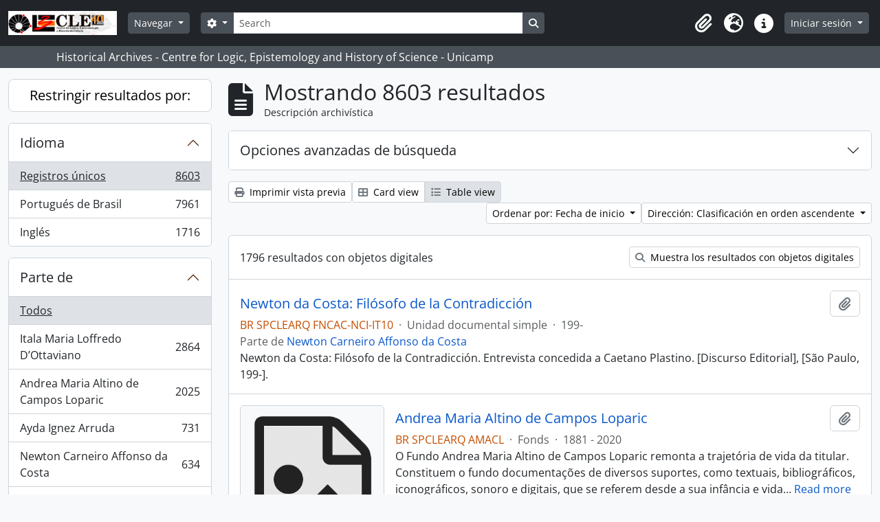

--- FILE ---
content_type: text/html; charset=utf-8
request_url: https://arqhist.cle.unicamp.br/index.php/informationobject/browse?view=table&sf_culture=es&sort=startDate&topLod=0&sortDir=asc
body_size: 19428
content:
<!DOCTYPE html>
<html lang="es" dir="ltr">
  <head>
        <meta charset="utf-8">
    <meta name="viewport" content="width=device-width, initial-scale=1">
    <title>Information object browse - Historical Archives - Centre for Logic, Epistemology and History of Science - Unicamp</title>
        <link rel="shortcut icon" href="/favicon.ico">
    <script defer src="/dist/js/vendor.bundle.51cf3c3989802bda6211.js"></script><script defer src="/dist/js/arDominionB5Plugin.bundle.ee01f345bf45cf8bd842.js"></script><link href="/dist/css/arDominionB5Plugin.bundle.5e47f9f2330e33f54f04.css" rel="stylesheet">
      </head>
  <body class="d-flex flex-column min-vh-100 informationobject browse show-edit-tooltips">
        <div class="visually-hidden-focusable p-3 border-bottom">
  <a class="btn btn-sm btn-secondary" href="#main-column">
    Skip to main content  </a>
</div>
    



<header id="top-bar" class="navbar navbar-expand-lg navbar-dark bg-dark" role="navigation" aria-label="Main navigation">
  <div class="container-fluid">
          <a class="navbar-brand d-flex flex-wrap flex-lg-nowrap align-items-center py-0 me-0" href="/index.php/" title="Inicio" rel="home">
                  <img alt="AtoM logo" class="d-inline-block my-2 me-3" height="35" src="/plugins/arDominionB5Plugin/images/logo.png" />                      </a>
        <button class="navbar-toggler atom-btn-secondary my-2 me-1 px-1" type="button" data-bs-toggle="collapse" data-bs-target="#navbar-content" aria-controls="navbar-content" aria-expanded="false">
      <i 
        class="fas fa-2x fa-fw fa-bars" 
        data-bs-toggle="tooltip"
        data-bs-placement="bottom"
        title="Toggle navigation"
        aria-hidden="true">
      </i>
      <span class="visually-hidden">Toggle navigation</span>
    </button>
    <div class="collapse navbar-collapse flex-wrap justify-content-end me-1" id="navbar-content">
      <div class="d-flex flex-wrap flex-lg-nowrap flex-grow-1">
        <div class="dropdown my-2 me-3">
  <button class="btn btn-sm atom-btn-secondary dropdown-toggle" type="button" id="browse-menu" data-bs-toggle="dropdown" aria-expanded="false">
    Navegar  </button>
  <ul class="dropdown-menu mt-2" aria-labelledby="browse-menu">
    <li>
      <h6 class="dropdown-header">
        Navegar      </h6>
    </li>
                  <li id="node_browseActors">
          <a class="dropdown-item" href="/index.php/actor/browse" title="Registro de autoridad">Registro de autoridad</a>        </li>
                        <li id="node_browseInformationObjects">
          <a class="dropdown-item" href="/index.php/informationobject/browse" title="Descripción archivística">Descripción archivística</a>        </li>
                        <li id="node_browseRepositories">
          <a class="dropdown-item" href="https://arqhist.cle.unicamp.br/index.php/arquivos-historicos-do-centro-de-logica-epistemologia-e-historia-da-ci-encia" title="Instituciones archivísticas">Instituciones archivísticas</a>        </li>
                        <li id="node_browseFunctions">
          <a class="dropdown-item" href="/index.php/function/browse" title="Funciones">Funciones</a>        </li>
                        <li id="node_browseDigitalObjects">
          <a class="dropdown-item" href="/index.php/informationobject/browse?view=card&amp;onlyMedia=1&amp;topLod=0" title="Objetos digitales">Objetos digitales</a>        </li>
                        <li id="node_addcadastre">
          <a class="dropdown-item" href="https://arqhist.cle.unicamp.br/cadastro" title="Cadastro do Pesquisador">Cadastro do Pesquisador</a>        </li>
                        <li id="node_Guia do acervo">
          <a class="dropdown-item" href="https://issuu.com/centrodelogicaeepistemologia/docs/guiacle" title="Guia do acervo">Guia do acervo</a>        </li>
                        <li id="node_Pesquisas a partir do acervo">
          <a class="dropdown-item" href="https://arqhist.cle.unicamp.br/index.php/pesquisas-a-partir-do-acervo" title="Pesquisas a partir do acervo">Pesquisas a partir do acervo</a>        </li>
                        <li id="node_browseSubjects">
          <a class="dropdown-item" href="/index.php/taxonomy/index/id/35" title="Materias">Materias</a>        </li>
            </ul>
</div>
        <form
  id="search-box"
  class="d-flex flex-grow-1 my-2"
  role="search"
  action="/index.php/informationobject/browse">
  <h2 class="visually-hidden">Búsqueda</h2>
  <input type="hidden" name="topLod" value="0">
  <input type="hidden" name="sort" value="relevance">
  <div class="input-group flex-nowrap">
    <button
      id="search-box-options"
      class="btn btn-sm atom-btn-secondary dropdown-toggle"
      type="button"
      data-bs-toggle="dropdown"
      data-bs-auto-close="outside"
      aria-expanded="false">
      <i class="fas fa-cog" aria-hidden="true"></i>
      <span class="visually-hidden">Search options</span>
    </button>
    <div class="dropdown-menu mt-2" aria-labelledby="search-box-options">
            <a class="dropdown-item" href="/index.php/informationobject/browse?showAdvanced=1&topLod=0">
        Búsqueda avanzada      </a>
    </div>
    <input
      id="search-box-input"
      class="form-control form-control-sm dropdown-toggle"
      type="search"
      name="query"
      autocomplete="off"
      value=""
      placeholder="Search"
      data-url="/index.php/search/autocomplete"
      data-bs-toggle="dropdown"
      aria-label="Search"
      aria-expanded="false">
    <ul id="search-box-results" class="dropdown-menu mt-2" aria-labelledby="search-box-input"></ul>
    <button class="btn btn-sm atom-btn-secondary" type="submit">
      <i class="fas fa-search" aria-hidden="true"></i>
      <span class="visually-hidden">Search in browse page</span>
    </button>
  </div>
</form>
      </div>
      <div class="d-flex flex-nowrap flex-column flex-lg-row align-items-strech align-items-lg-center">
        <ul class="navbar-nav mx-lg-2">
                    <li class="nav-item dropdown d-flex flex-column">
  <a
    class="nav-link dropdown-toggle d-flex align-items-center p-0"
    href="#"
    id="clipboard-menu"
    role="button"
    data-bs-toggle="dropdown"
    aria-expanded="false"
    data-total-count-label="registros añadidos"
    data-alert-close="Cerrar"
    data-load-alert-message="There was an error loading the clipboard content."
    data-export-alert-message="The clipboard is empty for this entity type."
    data-export-check-url="/index.php/clipboard/exportCheck"
    data-delete-alert-message="Nota: los elementos del portapapeles no seleccionados en esta página se eliminarán del portapapeles cuando se actualice la página. Puede volver a seleccionarlos ahora o recargar la página para eliminarlos por completo. El uso de los botones de ordenación o de vista previa de impresión también provocará una recarga de la página - así que ¡se perderá todo lo que no esté seleccionado en ese momento!">
    <i
      class="fas fa-2x fa-fw fa-paperclip px-0 px-lg-2 py-2"
      data-bs-toggle="tooltip"
      data-bs-placement="bottom"
      data-bs-custom-class="d-none d-lg-block"
      title="Clipboard"
      aria-hidden="true">
    </i>
    <span class="d-lg-none mx-1" aria-hidden="true">
      Clipboard    </span>
    <span class="visually-hidden">
      Clipboard    </span>
  </a>
  <ul class="dropdown-menu dropdown-menu-end mb-2" aria-labelledby="clipboard-menu">
    <li>
      <h6 class="dropdown-header">
        Clipboard      </h6>
    </li>
    <li class="text-muted text-nowrap px-3 pb-2">
      <span
        id="counts-block"
        data-information-object-label="Descripción archivística"
        data-actor-object-label="Registro de autoridad"
        data-repository-object-label="Institución archivística">
      </span>
    </li>
                  <li id="node_clearClipboard">
          <a class="dropdown-item" href="/index.php/" title="Clear all selections">Clear all selections</a>        </li>
                        <li id="node_goToClipboard">
          <a class="dropdown-item" href="/index.php/clipboard/view" title="Go to clipboard">Go to clipboard</a>        </li>
                        <li id="node_loadClipboard">
          <a class="dropdown-item" href="/index.php/clipboard/load" title="Load clipboard">Load clipboard</a>        </li>
                        <li id="node_saveClipboard">
          <a class="dropdown-item" href="/index.php/clipboard/load" title="Save clipboard">Save clipboard</a>        </li>
            </ul>
</li>
                      <li class="nav-item dropdown d-flex flex-column">
  <a
    class="nav-link dropdown-toggle d-flex align-items-center p-0"
    href="#"
    id="language-menu"
    role="button"
    data-bs-toggle="dropdown"
    aria-expanded="false">
    <i
      class="fas fa-2x fa-fw fa-globe-europe px-0 px-lg-2 py-2"
      data-bs-toggle="tooltip"
      data-bs-placement="bottom"
      data-bs-custom-class="d-none d-lg-block"
      title="Idioma"
      aria-hidden="true">
    </i>
    <span class="d-lg-none mx-1" aria-hidden="true">
      Idioma    </span>
    <span class="visually-hidden">
      Idioma    </span>  
  </a>
  <ul class="dropdown-menu dropdown-menu-end mb-2" aria-labelledby="language-menu">
    <li>
      <h6 class="dropdown-header">
        Idioma      </h6>
    </li>
          <li>
        <a class="dropdown-item" href="/index.php/informationobject/browse?sf_culture=en&amp;view=table&amp;sort=startDate&amp;topLod=0&amp;sortDir=asc" title="English">English</a>      </li>
          <li>
        <a class="dropdown-item" href="/index.php/informationobject/browse?sf_culture=pt_BR&amp;view=table&amp;sort=startDate&amp;topLod=0&amp;sortDir=asc" title="Português do Brasil">Português do Brasil</a>      </li>
      </ul>
</li>
                    <li class="nav-item dropdown d-flex flex-column">
  <a
    class="nav-link dropdown-toggle d-flex align-items-center p-0"
    href="#"
    id="quick-links-menu"
    role="button"
    data-bs-toggle="dropdown"
    aria-expanded="false">
    <i
      class="fas fa-2x fa-fw fa-info-circle px-0 px-lg-2 py-2"
      data-bs-toggle="tooltip"
      data-bs-placement="bottom"
      data-bs-custom-class="d-none d-lg-block"
      title="Enlaces rápidos"
      aria-hidden="true">
    </i>
    <span class="d-lg-none mx-1" aria-hidden="true">
      Enlaces rápidos    </span> 
    <span class="visually-hidden">
      Enlaces rápidos    </span>
  </a>
  <ul class="dropdown-menu dropdown-menu-end mb-2" aria-labelledby="quick-links-menu">
    <li>
      <h6 class="dropdown-header">
        Enlaces rápidos      </h6>
    </li>
                  <li id="node_home">
          <a class="dropdown-item" href="/index.php/" title="Inicio">Inicio</a>        </li>
                        <li id="node_about">
          <a class="dropdown-item" href="/index.php/about" title="Acerca">Acerca</a>        </li>
                                                      <li id="node_help">
          <a class="dropdown-item" href="/index.php/ajuda" title="Ajuda">Ajuda</a>        </li>
                        <li id="node_Research">
          <a class="dropdown-item" href="/index.php/pesquisa" title="Informações ao pesquisador">Informações ao pesquisador</a>        </li>
                        <li id="node_Guia do acervo">
          <a class="dropdown-item" href="https://issuu.com/centrodelogicaeepistemologia/docs/guiacle" title="Guia do acervo">Guia do acervo</a>        </li>
                        <li id="node_privacy">
          <a class="dropdown-item" href="/index.php/privacy" title="Privacy Policy">Privacy Policy</a>        </li>
            </ul>
</li>
        </ul>
              <div class="dropdown my-2">
    <button class="btn btn-sm atom-btn-secondary dropdown-toggle" type="button" id="user-menu" data-bs-toggle="dropdown" data-bs-auto-close="outside" aria-expanded="false">
      Iniciar sesión    </button>
    <div class="dropdown-menu dropdown-menu-lg-end mt-2" aria-labelledby="user-menu">
      <div>
        <h6 class="dropdown-header">
          ¿Estás registrado?        </h6>
      </div>
      <form class="mx-3 my-2" action="/index.php/user/login" method="post">        <input type="hidden" name="_csrf_token" value="a9b5a56713ec0050d34851d14356ef4b" id="csrf_token" /><input type="hidden" name="next" value="https://arqhist.cle.unicamp.br/index.php/informationobject/browse?view=table&amp;sf_culture=es&amp;sort=startDate&amp;topLod=0&amp;sortDir=asc" id="next" />        <div class="mb-3"><label class="form-label" for="email">Correo electrónico<span aria-hidden="true" class="text-primary ms-1"><strong>*</strong></span><span class="visually-hidden">This field is required.</span></label><input type="text" name="email" class="form-control-sm form-control" id="email" /></div>        <div class="mb-3"><label class="form-label" for="password">Contraseña<span aria-hidden="true" class="text-primary ms-1"><strong>*</strong></span><span class="visually-hidden">This field is required.</span></label><input type="password" name="password" class="form-control-sm form-control" autocomplete="off" id="password" /></div>        <button class="btn btn-sm atom-btn-secondary" type="submit">
          Iniciar sesión        </button>
      </form>
    </div>
  </div>
      </div>
    </div>
  </div>
</header>

  <div class="bg-secondary text-white">
    <div class="container-xl py-1">
      Historical Archives - Centre for Logic, Epistemology and History of Science - Unicamp    </div>
  </div>
    
<div id="wrapper" class="container-xxl pt-3 flex-grow-1">
            <div class="row">
    <div id="sidebar" class="col-md-3">
      
    <h2 class="d-grid">
      <button
        class="btn btn-lg atom-btn-white collapsed text-wrap"
        type="button"
        data-bs-toggle="collapse"
        data-bs-target="#collapse-aggregations"
        aria-expanded="false"
        aria-controls="collapse-aggregations">
        Restringir resultados por:      </button>
    </h2>

    <div class="collapse" id="collapse-aggregations">

      
      

<div class="accordion mb-3">
  <div class="accordion-item aggregation">
    <h2 class="accordion-header" id="heading-languages">
      <button
        class="accordion-button collapsed"
        type="button"
        data-bs-toggle="collapse"
        data-bs-target="#collapse-languages"
        aria-expanded="false"
        aria-controls="collapse-languages">
        Idioma      </button>
    </h2>
    <div
      id="collapse-languages"
      class="accordion-collapse collapse list-group list-group-flush"
      aria-labelledby="heading-languages">
      
          
              
        <a class="list-group-item list-group-item-action d-flex justify-content-between align-items-center text-break active text-decoration-underline" href="/index.php/informationobject/browse?view=table&amp;sf_culture=es&amp;sort=startDate&amp;topLod=0&amp;sortDir=asc" title="Registros únicos, 8603 resultados8603">Registros únicos<span class="visually-hidden">, 8603 resultados</span><span aria-hidden="true" class="ms-3 text-nowrap">8603</span></a>              
        <a class="list-group-item list-group-item-action d-flex justify-content-between align-items-center text-break" href="/index.php/informationobject/browse?languages=pt_BR&amp;view=table&amp;sf_culture=es&amp;sort=startDate&amp;topLod=0&amp;sortDir=asc" title="Portugués de Brasil, 7961 resultados7961">Portugués de Brasil<span class="visually-hidden">, 7961 resultados</span><span aria-hidden="true" class="ms-3 text-nowrap">7961</span></a>              
        <a class="list-group-item list-group-item-action d-flex justify-content-between align-items-center text-break" href="/index.php/informationobject/browse?languages=en&amp;view=table&amp;sf_culture=es&amp;sort=startDate&amp;topLod=0&amp;sortDir=asc" title="Inglés, 1716 resultados1716">Inglés<span class="visually-hidden">, 1716 resultados</span><span aria-hidden="true" class="ms-3 text-nowrap">1716</span></a>          </div>
  </div>
</div>

      

<div class="accordion mb-3">
  <div class="accordion-item aggregation">
    <h2 class="accordion-header" id="heading-collection">
      <button
        class="accordion-button collapsed"
        type="button"
        data-bs-toggle="collapse"
        data-bs-target="#collapse-collection"
        aria-expanded="false"
        aria-controls="collapse-collection">
        Parte de      </button>
    </h2>
    <div
      id="collapse-collection"
      class="accordion-collapse collapse list-group list-group-flush"
      aria-labelledby="heading-collection">
      
              <a class="list-group-item list-group-item-action d-flex justify-content-between align-items-center active text-decoration-underline" href="/index.php/informationobject/browse?view=table&amp;sf_culture=es&amp;sort=startDate&amp;topLod=0&amp;sortDir=asc" title="Todos">Todos</a>          
              
        <a class="list-group-item list-group-item-action d-flex justify-content-between align-items-center text-break" href="/index.php/informationobject/browse?collection=12537&amp;view=table&amp;sf_culture=es&amp;sort=startDate&amp;topLod=0&amp;sortDir=asc" title="Itala Maria Loffredo D’Ottaviano, 2864 resultados2864">Itala Maria Loffredo D’Ottaviano<span class="visually-hidden">, 2864 resultados</span><span aria-hidden="true" class="ms-3 text-nowrap">2864</span></a>              
        <a class="list-group-item list-group-item-action d-flex justify-content-between align-items-center text-break" href="/index.php/informationobject/browse?collection=348666&amp;view=table&amp;sf_culture=es&amp;sort=startDate&amp;topLod=0&amp;sortDir=asc" title="Andrea Maria Altino de Campos Loparic, 2025 resultados2025">Andrea Maria Altino de Campos Loparic<span class="visually-hidden">, 2025 resultados</span><span aria-hidden="true" class="ms-3 text-nowrap">2025</span></a>              
        <a class="list-group-item list-group-item-action d-flex justify-content-between align-items-center text-break" href="/index.php/informationobject/browse?collection=5404&amp;view=table&amp;sf_culture=es&amp;sort=startDate&amp;topLod=0&amp;sortDir=asc" title="Ayda Ignez Arruda, 731 resultados731">Ayda Ignez Arruda<span class="visually-hidden">, 731 resultados</span><span aria-hidden="true" class="ms-3 text-nowrap">731</span></a>              
        <a class="list-group-item list-group-item-action d-flex justify-content-between align-items-center text-break" href="/index.php/informationobject/browse?collection=51998&amp;view=table&amp;sf_culture=es&amp;sort=startDate&amp;topLod=0&amp;sortDir=asc" title="Newton Carneiro Affonso da Costa, 634 resultados634">Newton Carneiro Affonso da Costa<span class="visually-hidden">, 634 resultados</span><span aria-hidden="true" class="ms-3 text-nowrap">634</span></a>              
        <a class="list-group-item list-group-item-action d-flex justify-content-between align-items-center text-break" href="/index.php/informationobject/browse?collection=4858&amp;view=table&amp;sf_culture=es&amp;sort=startDate&amp;topLod=0&amp;sortDir=asc" title="Michel Maurice Debrun, 414 resultados414">Michel Maurice Debrun<span class="visually-hidden">, 414 resultados</span><span aria-hidden="true" class="ms-3 text-nowrap">414</span></a>              
        <a class="list-group-item list-group-item-action d-flex justify-content-between align-items-center text-break" href="/index.php/informationobject/browse?collection=4778&amp;view=table&amp;sf_culture=es&amp;sort=startDate&amp;topLod=0&amp;sortDir=asc" title="Joaquim da Costa Ribeiro, 290 resultados290">Joaquim da Costa Ribeiro<span class="visually-hidden">, 290 resultados</span><span aria-hidden="true" class="ms-3 text-nowrap">290</span></a>              
        <a class="list-group-item list-group-item-action d-flex justify-content-between align-items-center text-break" href="/index.php/informationobject/browse?collection=5301&amp;view=table&amp;sf_culture=es&amp;sort=startDate&amp;topLod=0&amp;sortDir=asc" title="José Carlos Valladão de Mattos, 262 resultados262">José Carlos Valladão de Mattos<span class="visually-hidden">, 262 resultados</span><span aria-hidden="true" class="ms-3 text-nowrap">262</span></a>              
        <a class="list-group-item list-group-item-action d-flex justify-content-between align-items-center text-break" href="/index.php/informationobject/browse?collection=4910&amp;view=table&amp;sf_culture=es&amp;sort=startDate&amp;topLod=0&amp;sortDir=asc" title="Walter Hugo de Andrade Cunha, 235 resultados235">Walter Hugo de Andrade Cunha<span class="visually-hidden">, 235 resultados</span><span aria-hidden="true" class="ms-3 text-nowrap">235</span></a>              
        <a class="list-group-item list-group-item-action d-flex justify-content-between align-items-center text-break" href="/index.php/informationobject/browse?collection=4820&amp;view=table&amp;sf_culture=es&amp;sort=startDate&amp;topLod=0&amp;sortDir=asc" title="Newton Bernardes, 172 resultados172">Newton Bernardes<span class="visually-hidden">, 172 resultados</span><span aria-hidden="true" class="ms-3 text-nowrap">172</span></a>              
        <a class="list-group-item list-group-item-action d-flex justify-content-between align-items-center text-break" href="/index.php/informationobject/browse?collection=4900&amp;view=table&amp;sf_culture=es&amp;sort=startDate&amp;topLod=0&amp;sortDir=asc" title="Associação Nacional de Pós-graduação em Filosofia (ANPOF), 145 resultados145">Associação Nacional de Pós-graduação em Filosofia (ANPOF)<span class="visually-hidden">, 145 resultados</span><span aria-hidden="true" class="ms-3 text-nowrap">145</span></a>          </div>
  </div>
</div>

      
      

<div class="accordion mb-3">
  <div class="accordion-item aggregation">
    <h2 class="accordion-header" id="heading-creators">
      <button
        class="accordion-button collapsed"
        type="button"
        data-bs-toggle="collapse"
        data-bs-target="#collapse-creators"
        aria-expanded="false"
        aria-controls="collapse-creators">
        Creador      </button>
    </h2>
    <div
      id="collapse-creators"
      class="accordion-collapse collapse list-group list-group-flush"
      aria-labelledby="heading-creators">
      
              <a class="list-group-item list-group-item-action d-flex justify-content-between align-items-center active text-decoration-underline" href="/index.php/informationobject/browse?view=table&amp;sf_culture=es&amp;sort=startDate&amp;topLod=0&amp;sortDir=asc" title="Todos">Todos</a>          
              
        <a class="list-group-item list-group-item-action d-flex justify-content-between align-items-center text-break" href="/index.php/informationobject/browse?creators=23274&amp;view=table&amp;sf_culture=es&amp;sort=startDate&amp;topLod=0&amp;sortDir=asc" title="Itala Maria Loffredo D'Ottaviano, 614 resultados614">Itala Maria Loffredo D'Ottaviano<span class="visually-hidden">, 614 resultados</span><span aria-hidden="true" class="ms-3 text-nowrap">614</span></a>              
        <a class="list-group-item list-group-item-action d-flex justify-content-between align-items-center text-break" href="/index.php/informationobject/browse?creators=3741&amp;view=table&amp;sf_culture=es&amp;sort=startDate&amp;topLod=0&amp;sortDir=asc" title="Ayda Ignez Arruda, 587 resultados587">Ayda Ignez Arruda<span class="visually-hidden">, 587 resultados</span><span aria-hidden="true" class="ms-3 text-nowrap">587</span></a>              
        <a class="list-group-item list-group-item-action d-flex justify-content-between align-items-center text-break" href="/index.php/informationobject/browse?creators=4909&amp;view=table&amp;sf_culture=es&amp;sort=startDate&amp;topLod=0&amp;sortDir=asc" title="Walter Hugo de Andrade Cunha, 194 resultados194">Walter Hugo de Andrade Cunha<span class="visually-hidden">, 194 resultados</span><span aria-hidden="true" class="ms-3 text-nowrap">194</span></a>              
        <a class="list-group-item list-group-item-action d-flex justify-content-between align-items-center text-break" href="/index.php/informationobject/browse?creators=5299&amp;view=table&amp;sf_culture=es&amp;sort=startDate&amp;topLod=0&amp;sortDir=asc" title="José Carlos Valladão de Mattos, 147 resultados147">José Carlos Valladão de Mattos<span class="visually-hidden">, 147 resultados</span><span aria-hidden="true" class="ms-3 text-nowrap">147</span></a>              
        <a class="list-group-item list-group-item-action d-flex justify-content-between align-items-center text-break" href="/index.php/informationobject/browse?creators=4899&amp;view=table&amp;sf_culture=es&amp;sort=startDate&amp;topLod=0&amp;sortDir=asc" title="Associação Nacional de Pós-graduação em Filosofia, 145 resultados145">Associação Nacional de Pós-graduação em Filosofia<span class="visually-hidden">, 145 resultados</span><span aria-hidden="true" class="ms-3 text-nowrap">145</span></a>              
        <a class="list-group-item list-group-item-action d-flex justify-content-between align-items-center text-break" href="/index.php/informationobject/browse?creators=4819&amp;view=table&amp;sf_culture=es&amp;sort=startDate&amp;topLod=0&amp;sortDir=asc" title="Newton Bernardes, 134 resultados134">Newton Bernardes<span class="visually-hidden">, 134 resultados</span><span aria-hidden="true" class="ms-3 text-nowrap">134</span></a>              
        <a class="list-group-item list-group-item-action d-flex justify-content-between align-items-center text-break" href="/index.php/informationobject/browse?creators=9845&amp;view=table&amp;sf_culture=es&amp;sort=startDate&amp;topLod=0&amp;sortDir=asc" title="José Carlos Valladão de Matos, 100 resultados100">José Carlos Valladão de Matos<span class="visually-hidden">, 100 resultados</span><span aria-hidden="true" class="ms-3 text-nowrap">100</span></a>              
        <a class="list-group-item list-group-item-action d-flex justify-content-between align-items-center text-break" href="/index.php/informationobject/browse?creators=4777&amp;view=table&amp;sf_culture=es&amp;sort=startDate&amp;topLod=0&amp;sortDir=asc" title="Joaquim da Costa Ribeiro, 81 resultados81">Joaquim da Costa Ribeiro<span class="visually-hidden">, 81 resultados</span><span aria-hidden="true" class="ms-3 text-nowrap">81</span></a>              
        <a class="list-group-item list-group-item-action d-flex justify-content-between align-items-center text-break" href="/index.php/informationobject/browse?creators=4716&amp;view=table&amp;sf_culture=es&amp;sort=startDate&amp;topLod=0&amp;sortDir=asc" title="Michael Beaumont Wrigley, 75 resultados75">Michael Beaumont Wrigley<span class="visually-hidden">, 75 resultados</span><span aria-hidden="true" class="ms-3 text-nowrap">75</span></a>              
        <a class="list-group-item list-group-item-action d-flex justify-content-between align-items-center text-break" href="/index.php/informationobject/browse?creators=16347&amp;view=table&amp;sf_culture=es&amp;sort=startDate&amp;topLod=0&amp;sortDir=asc" title="Simon Schwartzmann, 54 resultados54">Simon Schwartzmann<span class="visually-hidden">, 54 resultados</span><span aria-hidden="true" class="ms-3 text-nowrap">54</span></a>          </div>
  </div>
</div>

      

<div class="accordion mb-3">
  <div class="accordion-item aggregation">
    <h2 class="accordion-header" id="heading-names">
      <button
        class="accordion-button collapsed"
        type="button"
        data-bs-toggle="collapse"
        data-bs-target="#collapse-names"
        aria-expanded="false"
        aria-controls="collapse-names">
        Nombre      </button>
    </h2>
    <div
      id="collapse-names"
      class="accordion-collapse collapse list-group list-group-flush"
      aria-labelledby="heading-names">
      
              <a class="list-group-item list-group-item-action d-flex justify-content-between align-items-center active text-decoration-underline" href="/index.php/informationobject/browse?view=table&amp;sf_culture=es&amp;sort=startDate&amp;topLod=0&amp;sortDir=asc" title="Todos">Todos</a>          
              
        <a class="list-group-item list-group-item-action d-flex justify-content-between align-items-center text-break" href="/index.php/informationobject/browse?names=146904&amp;view=table&amp;sf_culture=es&amp;sort=startDate&amp;topLod=0&amp;sortDir=asc" title="Andrea Maria Altino de Campos Loparic, 1999 resultados1999">Andrea Maria Altino de Campos Loparic<span class="visually-hidden">, 1999 resultados</span><span aria-hidden="true" class="ms-3 text-nowrap">1999</span></a>              
        <a class="list-group-item list-group-item-action d-flex justify-content-between align-items-center text-break" href="/index.php/informationobject/browse?names=4822&amp;view=table&amp;sf_culture=es&amp;sort=startDate&amp;topLod=0&amp;sortDir=asc" title="Newton Carneiro Affonso da Costa, 341 resultados341">Newton Carneiro Affonso da Costa<span class="visually-hidden">, 341 resultados</span><span aria-hidden="true" class="ms-3 text-nowrap">341</span></a>              
        <a class="list-group-item list-group-item-action d-flex justify-content-between align-items-center text-break" href="/index.php/informationobject/browse?names=3741&amp;view=table&amp;sf_culture=es&amp;sort=startDate&amp;topLod=0&amp;sortDir=asc" title="Ayda Ignez Arruda, 269 resultados269">Ayda Ignez Arruda<span class="visually-hidden">, 269 resultados</span><span aria-hidden="true" class="ms-3 text-nowrap">269</span></a>              
        <a class="list-group-item list-group-item-action d-flex justify-content-between align-items-center text-break" href="/index.php/informationobject/browse?names=4777&amp;view=table&amp;sf_culture=es&amp;sort=startDate&amp;topLod=0&amp;sortDir=asc" title="Joaquim da Costa Ribeiro, 255 resultados255">Joaquim da Costa Ribeiro<span class="visually-hidden">, 255 resultados</span><span aria-hidden="true" class="ms-3 text-nowrap">255</span></a>              
        <a class="list-group-item list-group-item-action d-flex justify-content-between align-items-center text-break" href="/index.php/informationobject/browse?names=23274&amp;view=table&amp;sf_culture=es&amp;sort=startDate&amp;topLod=0&amp;sortDir=asc" title="Itala Maria Loffredo D'Ottaviano, 174 resultados174">Itala Maria Loffredo D'Ottaviano<span class="visually-hidden">, 174 resultados</span><span aria-hidden="true" class="ms-3 text-nowrap">174</span></a>              
        <a class="list-group-item list-group-item-action d-flex justify-content-between align-items-center text-break" href="/index.php/informationobject/browse?names=13995&amp;view=table&amp;sf_culture=es&amp;sort=startDate&amp;topLod=0&amp;sortDir=asc" title="Newton Freire-Maia, 146 resultados146">Newton Freire-Maia<span class="visually-hidden">, 146 resultados</span><span aria-hidden="true" class="ms-3 text-nowrap">146</span></a>              
        <a class="list-group-item list-group-item-action d-flex justify-content-between align-items-center text-break" href="/index.php/informationobject/browse?names=5299&amp;view=table&amp;sf_culture=es&amp;sort=startDate&amp;topLod=0&amp;sortDir=asc" title="José Carlos Valladão de Mattos, 132 resultados132">José Carlos Valladão de Mattos<span class="visually-hidden">, 132 resultados</span><span aria-hidden="true" class="ms-3 text-nowrap">132</span></a>              
        <a class="list-group-item list-group-item-action d-flex justify-content-between align-items-center text-break" href="/index.php/informationobject/browse?names=16456&amp;view=table&amp;sf_culture=es&amp;sort=startDate&amp;topLod=0&amp;sortDir=asc" title="Francisco Amaral , 126 resultados126">Francisco Amaral <span class="visually-hidden">, 126 resultados</span><span aria-hidden="true" class="ms-3 text-nowrap">126</span></a>              
        <a class="list-group-item list-group-item-action d-flex justify-content-between align-items-center text-break" href="/index.php/informationobject/browse?names=9845&amp;view=table&amp;sf_culture=es&amp;sort=startDate&amp;topLod=0&amp;sortDir=asc" title="José Carlos Valladão de Matos, 100 resultados100">José Carlos Valladão de Matos<span class="visually-hidden">, 100 resultados</span><span aria-hidden="true" class="ms-3 text-nowrap">100</span></a>              
        <a class="list-group-item list-group-item-action d-flex justify-content-between align-items-center text-break" href="/index.php/informationobject/browse?names=5005&amp;view=table&amp;sf_culture=es&amp;sort=startDate&amp;topLod=0&amp;sortDir=asc" title="César Lattes, 74 resultados74">César Lattes<span class="visually-hidden">, 74 resultados</span><span aria-hidden="true" class="ms-3 text-nowrap">74</span></a>          </div>
  </div>
</div>

      

<div class="accordion mb-3">
  <div class="accordion-item aggregation">
    <h2 class="accordion-header" id="heading-places">
      <button
        class="accordion-button collapsed"
        type="button"
        data-bs-toggle="collapse"
        data-bs-target="#collapse-places"
        aria-expanded="false"
        aria-controls="collapse-places">
        Lugar      </button>
    </h2>
    <div
      id="collapse-places"
      class="accordion-collapse collapse list-group list-group-flush"
      aria-labelledby="heading-places">
      
              <a class="list-group-item list-group-item-action d-flex justify-content-between align-items-center active text-decoration-underline" href="/index.php/informationobject/browse?view=table&amp;sf_culture=es&amp;sort=startDate&amp;topLod=0&amp;sortDir=asc" title="Todos">Todos</a>          
              
        <a class="list-group-item list-group-item-action d-flex justify-content-between align-items-center text-break" href="/index.php/informationobject/browse?places=4769&amp;view=table&amp;sf_culture=es&amp;sort=startDate&amp;topLod=0&amp;sortDir=asc" title="América do Sul, 1729 resultados1729">América do Sul<span class="visually-hidden">, 1729 resultados</span><span aria-hidden="true" class="ms-3 text-nowrap">1729</span></a>              
        <a class="list-group-item list-group-item-action d-flex justify-content-between align-items-center text-break" href="/index.php/informationobject/browse?places=3785&amp;view=table&amp;sf_culture=es&amp;sort=startDate&amp;topLod=0&amp;sortDir=asc" title="Brasil, 1712 resultados1712">Brasil<span class="visually-hidden">, 1712 resultados</span><span aria-hidden="true" class="ms-3 text-nowrap">1712</span></a>              
        <a class="list-group-item list-group-item-action d-flex justify-content-between align-items-center text-break" href="/index.php/informationobject/browse?places=3786&amp;view=table&amp;sf_culture=es&amp;sort=startDate&amp;topLod=0&amp;sortDir=asc" title="São Paulo, 1288 resultados1288">São Paulo<span class="visually-hidden">, 1288 resultados</span><span aria-hidden="true" class="ms-3 text-nowrap">1288</span></a>              
        <a class="list-group-item list-group-item-action d-flex justify-content-between align-items-center text-break" href="/index.php/informationobject/browse?places=3720&amp;view=table&amp;sf_culture=es&amp;sort=startDate&amp;topLod=0&amp;sortDir=asc" title="Campinas, 1197 resultados1197">Campinas<span class="visually-hidden">, 1197 resultados</span><span aria-hidden="true" class="ms-3 text-nowrap">1197</span></a>              
        <a class="list-group-item list-group-item-action d-flex justify-content-between align-items-center text-break" href="/index.php/informationobject/browse?places=95286&amp;view=table&amp;sf_culture=es&amp;sort=startDate&amp;topLod=0&amp;sortDir=asc" title="s.l., 658 resultados658">s.l.<span class="visually-hidden">, 658 resultados</span><span aria-hidden="true" class="ms-3 text-nowrap">658</span></a>              
        <a class="list-group-item list-group-item-action d-flex justify-content-between align-items-center text-break" href="/index.php/informationobject/browse?places=191191&amp;view=table&amp;sf_culture=es&amp;sort=startDate&amp;topLod=0&amp;sortDir=asc" title="s.l, 388 resultados388">s.l<span class="visually-hidden">, 388 resultados</span><span aria-hidden="true" class="ms-3 text-nowrap">388</span></a>              
        <a class="list-group-item list-group-item-action d-flex justify-content-between align-items-center text-break" href="/index.php/informationobject/browse?places=4765&amp;view=table&amp;sf_culture=es&amp;sort=startDate&amp;topLod=0&amp;sortDir=asc" title="Rio Grande do Sul, 244 resultados244">Rio Grande do Sul<span class="visually-hidden">, 244 resultados</span><span aria-hidden="true" class="ms-3 text-nowrap">244</span></a>              
        <a class="list-group-item list-group-item-action d-flex justify-content-between align-items-center text-break" href="/index.php/informationobject/browse?places=74828&amp;view=table&amp;sf_culture=es&amp;sort=startDate&amp;topLod=0&amp;sortDir=asc" title="São Paulo (SP), 224 resultados224">São Paulo (SP)<span class="visually-hidden">, 224 resultados</span><span aria-hidden="true" class="ms-3 text-nowrap">224</span></a>              
        <a class="list-group-item list-group-item-action d-flex justify-content-between align-items-center text-break" href="/index.php/informationobject/browse?places=119147&amp;view=table&amp;sf_culture=es&amp;sort=startDate&amp;topLod=0&amp;sortDir=asc" title="Campinas (SP), 164 resultados164">Campinas (SP)<span class="visually-hidden">, 164 resultados</span><span aria-hidden="true" class="ms-3 text-nowrap">164</span></a>              
        <a class="list-group-item list-group-item-action d-flex justify-content-between align-items-center text-break" href="/index.php/informationobject/browse?places=75322&amp;view=table&amp;sf_culture=es&amp;sort=startDate&amp;topLod=0&amp;sortDir=asc" title="Rio de Janeiro (RJ), 151 resultados151">Rio de Janeiro (RJ)<span class="visually-hidden">, 151 resultados</span><span aria-hidden="true" class="ms-3 text-nowrap">151</span></a>          </div>
  </div>
</div>

      

<div class="accordion mb-3">
  <div class="accordion-item aggregation">
    <h2 class="accordion-header" id="heading-subjects">
      <button
        class="accordion-button collapsed"
        type="button"
        data-bs-toggle="collapse"
        data-bs-target="#collapse-subjects"
        aria-expanded="false"
        aria-controls="collapse-subjects">
        Materia      </button>
    </h2>
    <div
      id="collapse-subjects"
      class="accordion-collapse collapse list-group list-group-flush"
      aria-labelledby="heading-subjects">
      
              <a class="list-group-item list-group-item-action d-flex justify-content-between align-items-center active text-decoration-underline" href="/index.php/informationobject/browse?view=table&amp;sf_culture=es&amp;sort=startDate&amp;topLod=0&amp;sortDir=asc" title="Todos">Todos</a>          
              
        <a class="list-group-item list-group-item-action d-flex justify-content-between align-items-center text-break" href="/index.php/informationobject/browse?subjects=22775&amp;view=table&amp;sf_culture=es&amp;sort=startDate&amp;topLod=0&amp;sortDir=asc" title="Jornais, 1273 resultados1273">Jornais<span class="visually-hidden">, 1273 resultados</span><span aria-hidden="true" class="ms-3 text-nowrap">1273</span></a>              
        <a class="list-group-item list-group-item-action d-flex justify-content-between align-items-center text-break" href="/index.php/informationobject/browse?subjects=22708&amp;view=table&amp;sf_culture=es&amp;sort=startDate&amp;topLod=0&amp;sortDir=asc" title="Educação, 864 resultados864">Educação<span class="visually-hidden">, 864 resultados</span><span aria-hidden="true" class="ms-3 text-nowrap">864</span></a>              
        <a class="list-group-item list-group-item-action d-flex justify-content-between align-items-center text-break" href="/index.php/informationobject/browse?subjects=22776&amp;view=table&amp;sf_culture=es&amp;sort=startDate&amp;topLod=0&amp;sortDir=asc" title="Diário do Povo, 618 resultados618">Diário do Povo<span class="visually-hidden">, 618 resultados</span><span aria-hidden="true" class="ms-3 text-nowrap">618</span></a>              
        <a class="list-group-item list-group-item-action d-flex justify-content-between align-items-center text-break" href="/index.php/informationobject/browse?subjects=22777&amp;view=table&amp;sf_culture=es&amp;sort=startDate&amp;topLod=0&amp;sortDir=asc" title="Correio Popular, 570 resultados570">Correio Popular<span class="visually-hidden">, 570 resultados</span><span aria-hidden="true" class="ms-3 text-nowrap">570</span></a>              
        <a class="list-group-item list-group-item-action d-flex justify-content-between align-items-center text-break" href="/index.php/informationobject/browse?subjects=22727&amp;view=table&amp;sf_culture=es&amp;sort=startDate&amp;topLod=0&amp;sortDir=asc" title="Política, 324 resultados324">Política<span class="visually-hidden">, 324 resultados</span><span aria-hidden="true" class="ms-3 text-nowrap">324</span></a>              
        <a class="list-group-item list-group-item-action d-flex justify-content-between align-items-center text-break" href="/index.php/informationobject/browse?subjects=22730&amp;view=table&amp;sf_culture=es&amp;sort=startDate&amp;topLod=0&amp;sortDir=asc" title="Obras e Instalações, 324 resultados324">Obras e Instalações<span class="visually-hidden">, 324 resultados</span><span aria-hidden="true" class="ms-3 text-nowrap">324</span></a>              
        <a class="list-group-item list-group-item-action d-flex justify-content-between align-items-center text-break" href="/index.php/informationobject/browse?subjects=22732&amp;view=table&amp;sf_culture=es&amp;sort=startDate&amp;topLod=0&amp;sortDir=asc" title="Escolas, 284 resultados284">Escolas<span class="visually-hidden">, 284 resultados</span><span aria-hidden="true" class="ms-3 text-nowrap">284</span></a>              
        <a class="list-group-item list-group-item-action d-flex justify-content-between align-items-center text-break" href="/index.php/informationobject/browse?subjects=22713&amp;view=table&amp;sf_culture=es&amp;sort=startDate&amp;topLod=0&amp;sortDir=asc" title="Professores, 238 resultados238">Professores<span class="visually-hidden">, 238 resultados</span><span aria-hidden="true" class="ms-3 text-nowrap">238</span></a>              
        <a class="list-group-item list-group-item-action d-flex justify-content-between align-items-center text-break" href="/index.php/informationobject/browse?subjects=22783&amp;view=table&amp;sf_culture=es&amp;sort=startDate&amp;topLod=0&amp;sortDir=asc" title="Secretarias Municipais, 180 resultados180">Secretarias Municipais<span class="visually-hidden">, 180 resultados</span><span aria-hidden="true" class="ms-3 text-nowrap">180</span></a>              
        <a class="list-group-item list-group-item-action d-flex justify-content-between align-items-center text-break" href="/index.php/informationobject/browse?subjects=22784&amp;view=table&amp;sf_culture=es&amp;sort=startDate&amp;topLod=0&amp;sortDir=asc" title="Secretaria da Educação, 140 resultados140">Secretaria da Educação<span class="visually-hidden">, 140 resultados</span><span aria-hidden="true" class="ms-3 text-nowrap">140</span></a>          </div>
  </div>
</div>

      

<div class="accordion mb-3">
  <div class="accordion-item aggregation">
    <h2 class="accordion-header" id="heading-genres">
      <button
        class="accordion-button collapsed"
        type="button"
        data-bs-toggle="collapse"
        data-bs-target="#collapse-genres"
        aria-expanded="false"
        aria-controls="collapse-genres">
        Genre      </button>
    </h2>
    <div
      id="collapse-genres"
      class="accordion-collapse collapse list-group list-group-flush"
      aria-labelledby="heading-genres">
      
              <a class="list-group-item list-group-item-action d-flex justify-content-between align-items-center active text-decoration-underline" href="/index.php/informationobject/browse?view=table&amp;sf_culture=es&amp;sort=startDate&amp;topLod=0&amp;sortDir=asc" title="Todos">Todos</a>          
              
        <a class="list-group-item list-group-item-action d-flex justify-content-between align-items-center text-break" href="/index.php/informationobject/browse?genres=55892&amp;view=table&amp;sf_culture=es&amp;sort=startDate&amp;topLod=0&amp;sortDir=asc" title="Textual, 1369 resultados1369">Textual<span class="visually-hidden">, 1369 resultados</span><span aria-hidden="true" class="ms-3 text-nowrap">1369</span></a>              
        <a class="list-group-item list-group-item-action d-flex justify-content-between align-items-center text-break" href="/index.php/informationobject/browse?genres=52218&amp;view=table&amp;sf_culture=es&amp;sort=startDate&amp;topLod=0&amp;sortDir=asc" title="Iconográfico, 1070 resultados1070">Iconográfico<span class="visually-hidden">, 1070 resultados</span><span aria-hidden="true" class="ms-3 text-nowrap">1070</span></a>              
        <a class="list-group-item list-group-item-action d-flex justify-content-between align-items-center text-break" href="/index.php/informationobject/browse?genres=55893&amp;view=table&amp;sf_culture=es&amp;sort=startDate&amp;topLod=0&amp;sortDir=asc" title="Bibliográfico, 584 resultados584">Bibliográfico<span class="visually-hidden">, 584 resultados</span><span aria-hidden="true" class="ms-3 text-nowrap">584</span></a>              
        <a class="list-group-item list-group-item-action d-flex justify-content-between align-items-center text-break" href="/index.php/informationobject/browse?genres=191114&amp;view=table&amp;sf_culture=es&amp;sort=startDate&amp;topLod=0&amp;sortDir=asc" title="Digital, 57 resultados57">Digital<span class="visually-hidden">, 57 resultados</span><span aria-hidden="true" class="ms-3 text-nowrap">57</span></a>              
        <a class="list-group-item list-group-item-action d-flex justify-content-between align-items-center text-break" href="/index.php/informationobject/browse?genres=29160&amp;view=table&amp;sf_culture=es&amp;sort=startDate&amp;topLod=0&amp;sortDir=asc" title="Michel Debrun, 39 resultados39">Michel Debrun<span class="visually-hidden">, 39 resultados</span><span aria-hidden="true" class="ms-3 text-nowrap">39</span></a>              
        <a class="list-group-item list-group-item-action d-flex justify-content-between align-items-center text-break" href="/index.php/informationobject/browse?genres=191113&amp;view=table&amp;sf_culture=es&amp;sort=startDate&amp;topLod=0&amp;sortDir=asc" title="Cartográfico, 33 resultados33">Cartográfico<span class="visually-hidden">, 33 resultados</span><span aria-hidden="true" class="ms-3 text-nowrap">33</span></a>              
        <a class="list-group-item list-group-item-action d-flex justify-content-between align-items-center text-break" href="/index.php/informationobject/browse?genres=52220&amp;view=table&amp;sf_culture=es&amp;sort=startDate&amp;topLod=0&amp;sortDir=asc" title="Filmográfico, 16 resultados16">Filmográfico<span class="visually-hidden">, 16 resultados</span><span aria-hidden="true" class="ms-3 text-nowrap">16</span></a>              
        <a class="list-group-item list-group-item-action d-flex justify-content-between align-items-center text-break" href="/index.php/informationobject/browse?genres=52158&amp;view=table&amp;sf_culture=es&amp;sort=startDate&amp;topLod=0&amp;sortDir=asc" title="Textual, 11 resultados11">Textual<span class="visually-hidden">, 11 resultados</span><span aria-hidden="true" class="ms-3 text-nowrap">11</span></a>              
        <a class="list-group-item list-group-item-action d-flex justify-content-between align-items-center text-break" href="/index.php/informationobject/browse?genres=56101&amp;view=table&amp;sf_culture=es&amp;sort=startDate&amp;topLod=0&amp;sortDir=asc" title="Sonoro, 7 resultados7">Sonoro<span class="visually-hidden">, 7 resultados</span><span aria-hidden="true" class="ms-3 text-nowrap">7</span></a>              
        <a class="list-group-item list-group-item-action d-flex justify-content-between align-items-center text-break" href="/index.php/informationobject/browse?genres=29198&amp;view=table&amp;sf_culture=es&amp;sort=startDate&amp;topLod=0&amp;sortDir=asc" title=" Itala Maria Loffredo D’Ottaviano, 3 resultados3"> Itala Maria Loffredo D’Ottaviano<span class="visually-hidden">, 3 resultados</span><span aria-hidden="true" class="ms-3 text-nowrap">3</span></a>          </div>
  </div>
</div>

      

<div class="accordion mb-3">
  <div class="accordion-item aggregation">
    <h2 class="accordion-header" id="heading-levels">
      <button
        class="accordion-button collapsed"
        type="button"
        data-bs-toggle="collapse"
        data-bs-target="#collapse-levels"
        aria-expanded="false"
        aria-controls="collapse-levels">
        Nivel de descripción      </button>
    </h2>
    <div
      id="collapse-levels"
      class="accordion-collapse collapse list-group list-group-flush"
      aria-labelledby="heading-levels">
      
              <a class="list-group-item list-group-item-action d-flex justify-content-between align-items-center active text-decoration-underline" href="/index.php/informationobject/browse?view=table&amp;sf_culture=es&amp;sort=startDate&amp;topLod=0&amp;sortDir=asc" title="Todos">Todos</a>          
              
        <a class="list-group-item list-group-item-action d-flex justify-content-between align-items-center text-break" href="/index.php/informationobject/browse?levels=227&amp;view=table&amp;sf_culture=es&amp;sort=startDate&amp;topLod=0&amp;sortDir=asc" title="Unidad documental simple, 7603 resultados7603">Unidad documental simple<span class="visually-hidden">, 7603 resultados</span><span aria-hidden="true" class="ms-3 text-nowrap">7603</span></a>              
        <a class="list-group-item list-group-item-action d-flex justify-content-between align-items-center text-break" href="/index.php/informationobject/browse?levels=225&amp;view=table&amp;sf_culture=es&amp;sort=startDate&amp;topLod=0&amp;sortDir=asc" title="Subserie, 389 resultados389">Subserie<span class="visually-hidden">, 389 resultados</span><span aria-hidden="true" class="ms-3 text-nowrap">389</span></a>              
        <a class="list-group-item list-group-item-action d-flex justify-content-between align-items-center text-break" href="/index.php/informationobject/browse?levels=224&amp;view=table&amp;sf_culture=es&amp;sort=startDate&amp;topLod=0&amp;sortDir=asc" title="Serie, 199 resultados199">Serie<span class="visually-hidden">, 199 resultados</span><span aria-hidden="true" class="ms-3 text-nowrap">199</span></a>              
        <a class="list-group-item list-group-item-action d-flex justify-content-between align-items-center text-break" href="/index.php/informationobject/browse?levels=3959&amp;view=table&amp;sf_culture=es&amp;sort=startDate&amp;topLod=0&amp;sortDir=asc" title=", 118 resultados118"><span class="visually-hidden">, 118 resultados</span><span aria-hidden="true" class="ms-3 text-nowrap">118</span></a>              
        <a class="list-group-item list-group-item-action d-flex justify-content-between align-items-center text-break" href="/index.php/informationobject/browse?levels=147040&amp;view=table&amp;sf_culture=es&amp;sort=startDate&amp;topLod=0&amp;sortDir=asc" title="Series, 21 resultados21">Series<span class="visually-hidden">, 21 resultados</span><span aria-hidden="true" class="ms-3 text-nowrap">21</span></a>              
        <a class="list-group-item list-group-item-action d-flex justify-content-between align-items-center text-break" href="/index.php/informationobject/browse?levels=221&amp;view=table&amp;sf_culture=es&amp;sort=startDate&amp;topLod=0&amp;sortDir=asc" title="Fondo, 12 resultados12">Fondo<span class="visually-hidden">, 12 resultados</span><span aria-hidden="true" class="ms-3 text-nowrap">12</span></a>              
        <a class="list-group-item list-group-item-action d-flex justify-content-between align-items-center text-break" href="/index.php/informationobject/browse?levels=223&amp;view=table&amp;sf_culture=es&amp;sort=startDate&amp;topLod=0&amp;sortDir=asc" title="Colección, 12 resultados12">Colección<span class="visually-hidden">, 12 resultados</span><span aria-hidden="true" class="ms-3 text-nowrap">12</span></a>              
        <a class="list-group-item list-group-item-action d-flex justify-content-between align-items-center text-break" href="/index.php/informationobject/browse?levels=43255&amp;view=table&amp;sf_culture=es&amp;sort=startDate&amp;topLod=0&amp;sortDir=asc" title=", 12 resultados12"><span class="visually-hidden">, 12 resultados</span><span aria-hidden="true" class="ms-3 text-nowrap">12</span></a>              
        <a class="list-group-item list-group-item-action d-flex justify-content-between align-items-center text-break" href="/index.php/informationobject/browse?levels=43206&amp;view=table&amp;sf_culture=es&amp;sort=startDate&amp;topLod=0&amp;sortDir=asc" title="Subgrupo, 7 resultados7">Subgrupo<span class="visually-hidden">, 7 resultados</span><span aria-hidden="true" class="ms-3 text-nowrap">7</span></a>              
        <a class="list-group-item list-group-item-action d-flex justify-content-between align-items-center text-break" href="/index.php/informationobject/browse?levels=51433&amp;view=table&amp;sf_culture=es&amp;sort=startDate&amp;topLod=0&amp;sortDir=asc" title="Dossiê, 7 resultados7">Dossiê<span class="visually-hidden">, 7 resultados</span><span aria-hidden="true" class="ms-3 text-nowrap">7</span></a>          </div>
  </div>
</div>

      

<div class="accordion mb-3">
  <div class="accordion-item aggregation">
    <h2 class="accordion-header" id="heading-mediatypes">
      <button
        class="accordion-button collapsed"
        type="button"
        data-bs-toggle="collapse"
        data-bs-target="#collapse-mediatypes"
        aria-expanded="false"
        aria-controls="collapse-mediatypes">
        Tipo de soporte      </button>
    </h2>
    <div
      id="collapse-mediatypes"
      class="accordion-collapse collapse list-group list-group-flush"
      aria-labelledby="heading-mediatypes">
      
              <a class="list-group-item list-group-item-action d-flex justify-content-between align-items-center active text-decoration-underline" href="/index.php/informationobject/browse?view=table&amp;sf_culture=es&amp;sort=startDate&amp;topLod=0&amp;sortDir=asc" title="Todos">Todos</a>          
              
        <a class="list-group-item list-group-item-action d-flex justify-content-between align-items-center text-break" href="/index.php/informationobject/browse?mediatypes=136&amp;view=table&amp;sf_culture=es&amp;sort=startDate&amp;topLod=0&amp;sortDir=asc" title="Imagen, 1200 resultados1200">Imagen<span class="visually-hidden">, 1200 resultados</span><span aria-hidden="true" class="ms-3 text-nowrap">1200</span></a>              
        <a class="list-group-item list-group-item-action d-flex justify-content-between align-items-center text-break" href="/index.php/informationobject/browse?mediatypes=137&amp;view=table&amp;sf_culture=es&amp;sort=startDate&amp;topLod=0&amp;sortDir=asc" title="Texto, 581 resultados581">Texto<span class="visually-hidden">, 581 resultados</span><span aria-hidden="true" class="ms-3 text-nowrap">581</span></a>              
        <a class="list-group-item list-group-item-action d-flex justify-content-between align-items-center text-break" href="/index.php/informationobject/browse?mediatypes=138&amp;view=table&amp;sf_culture=es&amp;sort=startDate&amp;topLod=0&amp;sortDir=asc" title="Video, 12 resultados12">Video<span class="visually-hidden">, 12 resultados</span><span aria-hidden="true" class="ms-3 text-nowrap">12</span></a>              
        <a class="list-group-item list-group-item-action d-flex justify-content-between align-items-center text-break" href="/index.php/informationobject/browse?mediatypes=139&amp;view=table&amp;sf_culture=es&amp;sort=startDate&amp;topLod=0&amp;sortDir=asc" title="Otro, 2 resultados2">Otro<span class="visually-hidden">, 2 resultados</span><span aria-hidden="true" class="ms-3 text-nowrap">2</span></a>              
        <a class="list-group-item list-group-item-action d-flex justify-content-between align-items-center text-break" href="/index.php/informationobject/browse?mediatypes=135&amp;view=table&amp;sf_culture=es&amp;sort=startDate&amp;topLod=0&amp;sortDir=asc" title="Audio, 1 resultados1">Audio<span class="visually-hidden">, 1 resultados</span><span aria-hidden="true" class="ms-3 text-nowrap">1</span></a>          </div>
  </div>
</div>

    </div>

      </div>
    <div id="main-column" role="main" class="col-md-9">
        
  <div class="multiline-header d-flex align-items-center mb-3">
    <i class="fas fa-3x fa-file-alt me-3" aria-hidden="true"></i>
    <div class="d-flex flex-column">
      <h1 class="mb-0" aria-describedby="heading-label">
                  Mostrando 8603 resultados              </h1>
      <span class="small" id="heading-label">
        Descripción archivística      </span>
    </div>
  </div>
        <div class="d-flex flex-wrap gap-2">
    
                                    </div>

      
  <div class="accordion mb-3 adv-search" role="search">
  <div class="accordion-item">
    <h2 class="accordion-header" id="heading-adv-search">
      <button class="accordion-button collapsed" type="button" data-bs-toggle="collapse" data-bs-target="#collapse-adv-search" aria-expanded="false" aria-controls="collapse-adv-search" data-cy="advanced-search-toggle">
        Opciones avanzadas de búsqueda      </button>
    </h2>
    <div id="collapse-adv-search" class="accordion-collapse collapse" aria-labelledby="heading-adv-search">
      <div class="accordion-body">
        <form name="advanced-search-form" method="get" action="/index.php/informationobject/browse">
                      <input type="hidden" name="view" value="table"/>
                      <input type="hidden" name="sort" value="startDate"/>
          
          <h5>Encontrar resultados con :</h5>

          <div class="criteria mb-4">

            
              
            
            
            <div class="criterion row align-items-center">

              <div class="col-xl-auto mb-3 adv-search-boolean">
                <select class="form-select" name="so0">
                  <option value="and">y</option>
                  <option value="or">o</option>
                  <option value="not">no</option>
                </select>
              </div>

              <div class="col-xl-auto flex-grow-1 mb-3">
                <input class="form-control" type="text" aria-label="Búsqueda" placeholder="Búsqueda" name="sq0">
              </div>

              <div class="col-xl-auto mb-3 text-center">
                <span class="form-text">en</span>
              </div>

              <div class="col-xl-auto mb-3">
                <select class="form-select" name="sf0">
                                      <option value="">
                      Cualquier campo                    </option>
                                      <option value="title">
                      Título                    </option>
                                      <option value="archivalHistory">
                      Historia archivística                    </option>
                                      <option value="scopeAndContent">
                      Alcance y contenido                    </option>
                                      <option value="extentAndMedium">
                      Volumen y soporte                    </option>
                                      <option value="subject">
                      Puntos de acceso por materia                    </option>
                                      <option value="name">
                      Puntos de acceso por autoridad                    </option>
                                      <option value="place">
                      Puntos de acceso por lugar                    </option>
                                      <option value="genre">
                      Tipo de puntos de acceso                    </option>
                                      <option value="identifier">
                      Identificador                    </option>
                                      <option value="referenceCode">
                      Código de referencia                    </option>
                                      <option value="digitalObjectTranscript">
                      Texto del objeto digital                    </option>
                                      <option value="creator">
                      Creador                    </option>
                                      <option value="findingAidTranscript">
                      Texto de catálogo                    </option>
                                      <option value="allExceptFindingAidTranscript">
                      Cualquier campo excepto el texto de catálogo                    </option>
                                  </select>
              </div>

              <div class="col-xl-auto mb-3">
                <a href="#" class="d-none d-xl-block delete-criterion" aria-label="Delete criterion">
                  <i aria-hidden="true" class="fas fa-times text-muted"></i>
                </a>
                <a href="#" class="d-xl-none delete-criterion btn btn-outline-danger w-100 mb-3">
                  Delete criterion                </a>
              </div>

            </div>

            <div class="add-new-criteria mb-3">
              <a id="add-criterion-dropdown-menu" class="btn atom-btn-white dropdown-toggle" href="#" role="button" data-bs-toggle="dropdown" aria-expanded="false">Añadir nuevo criterio</a>
              <ul class="dropdown-menu mt-2" aria-labelledby="add-criterion-dropdown-menu">
                <li><a class="dropdown-item" href="#" id="add-criterion-and">Y</a></li>
                <li><a class="dropdown-item" href="#" id="add-criterion-or">O</a></li>
                <li><a class="dropdown-item" href="#" id="add-criterion-not">No</a></li>
              </ul>
            </div>

          </div>

          <h5>Limitar resultados por :</h5>

          <div class="criteria mb-4">

            
            <div class="mb-3"><label class="form-label" for="collection">Descripción raíz</label><select name="collection" class="form-autocomplete form-control" id="collection">

</select><input class="list" type="hidden" value="/index.php/informationobject/autocomplete?parent=1&filterDrafts=1"></div>
          </div>

          <h5>Filtrar resultados por :</h5>

          <div class="criteria mb-4">

            <div class="row">

              
              <div class="col-md-4">
                <div class="mb-3"><label class="form-label" for="levels">Nivel de descripción</label><select name="levels" class="form-select" id="levels">
<option value="" selected="selected"></option>
<option value="223">Colección</option>
<option value="359522">Collection</option>
<option value="78065">Documento</option>
<option value="51433">Dossiê</option>
<option value="189660">file</option>
<option value="249011">File</option>
<option value="221">Fondo</option>
<option value="74802">Fonds</option>
<option value="5379">Grupo</option>
<option value="82786">item</option>
<option value="64634">Nível de descrição</option>
<option value="64631">Nível de descrição</option>
<option value="285">Parte</option>
<option value="191742">Parte de Item</option>
<option value="224">Serie</option>
<option value="147040">Series</option>
<option value="222">Subfondo</option>
<option value="43206">Subgrupo</option>
<option value="225">Subserie</option>
<option value="348945">Subseries</option>
<option value="226">Unidad documental compuesta</option>
<option value="227">Unidad documental simple</option>
<option value="78052">Verbete</option>
</select></div>              </div>
              

              <div class="col-md-4">
                <div class="mb-3"><label class="form-label" for="onlyMedia">Objeto digital disponibles</label><select name="onlyMedia" class="form-select" id="onlyMedia">
<option value="" selected="selected"></option>
<option value="1">Sí</option>
<option value="0">No</option>
</select></div>              </div>

                              <div class="col-md-4">
                  <div class="mb-3"><label class="form-label" for="findingAidStatus">Instrumento de descripción</label><select name="findingAidStatus" class="form-select" id="findingAidStatus">
<option value="" selected="selected"></option>
<option value="yes">Sí</option>
<option value="no">No</option>
<option value="generated">Generado</option>
<option value="uploaded">Cargado</option>
</select></div>                </div>
              
            </div>

            <div class="row">

              
              
              <fieldset class="col-12">
                <legend class="visually-hidden">Top-level description filter</legend>
                <div class="d-grid d-sm-block">
                  <div class="form-check d-inline-block me-2">
                    <input class="form-check-input" type="radio" name="topLod" id="adv-search-top-lod-1" value="1" >
                    <label class="form-check-label" for="adv-search-top-lod-1">Descripciones de máximo nivel</label>
                  </div>
                  <div class="form-check d-inline-block">
                    <input class="form-check-input" type="radio" name="topLod" id="adv-search-top-lod-0" value="0" checked>
                    <label class="form-check-label" for="adv-search-top-lod-0">Todas las descripciones</label>
                  </div>
                </div>
              </fieldset>

            </div>

          </div>

          <h5>Filtrar por rango de fecha :</h5>

          <div class="criteria row mb-2">

            <div class="col-md-4 start-date">
              <div class="mb-3"><label class="form-label" for="startDate">Inicio</label><input placeholder="YYYY-MM-DD" type="date" name="startDate" class="form-control" id="startDate" /></div>            </div>

            <div class="col-md-4 end-date">
              <div class="mb-3"><label class="form-label" for="endDate">Fin</label><input placeholder="YYYY-MM-DD" type="date" name="endDate" class="form-control" id="endDate" /></div>            </div>

            <fieldset class="col-md-4 date-type">
              <legend class="fs-6">
                <span>Resultados</span>
                <button
                  type="button"
                  class="btn btn-link mb-1"
                  data-bs-toggle="tooltip"
                  data-bs-placement="auto"
                  title='Use these options to specify how the date range returns results. "Exact" means that the start and end dates of descriptions returned must fall entirely within the date range entered. "Overlapping" means that any description whose start or end dates touch or overlap the target date range will be returned.'>
                  <i aria-hidden="true" class="fas fa-question-circle text-muted"></i>
                </button>
              </legend>
              <div class="d-grid d-sm-block">
                <div class="form-check d-inline-block me-2">
                  <input class="form-check-input" type="radio" name="rangeType" id="adv-search-date-range-inclusive" value="inclusive" checked>
                  <label class="form-check-label" for="adv-search-date-range-inclusive">Superposición</label>
                </div>
                <div class="form-check d-inline-block">
                  <input class="form-check-input" type="radio" name="rangeType" id="adv-search-date-range-exact" value="exact" >
                  <label class="form-check-label" for="adv-search-date-range-exact">Exacto</label>
                </div>
              </div>
            </fieldset>

          </div>

          <ul class="actions mb-1 nav gap-2 justify-content-center">
            <li><input type="button" class="btn atom-btn-outline-light reset" value="Reiniciar"></li>
            <li><input type="submit" class="btn atom-btn-outline-light" value="Búsqueda"></li>
          </ul>

        </form>
      </div>
    </div>
  </div>
</div>

  
    <div class="d-flex flex-wrap gap-2 mb-3">
      <a
  class="btn btn-sm atom-btn-white"
  href="/index.php/informationobject/browse?view=table&sf_culture=es&sort=startDate&topLod=0&sortDir=asc&media=print">
  <i class="fas fa-print me-1" aria-hidden="true"></i>
  Imprimir vista previa</a>

      
      
      <div class="btn-group btn-group-sm" role="group" aria-label="View options">
  <a
    class="btn atom-btn-white text-wrap"
        href="/index.php/informationobject/browse?view=card&sf_culture=es&sort=startDate&topLod=0&sortDir=asc">
    <i class="fas fa-th-large me-1" aria-hidden="true"></i>
    Card view  </a>
  <a
    class="btn atom-btn-white text-wrap active"
    aria-current="page"    href="/index.php/informationobject/browse?view=table&sf_culture=es&sort=startDate&topLod=0&sortDir=asc">
    <i class="fas fa-list me-1" aria-hidden="true"></i>
    Table view  </a>
</div>

      <div class="d-flex flex-wrap gap-2 ms-auto">
        
<div class="dropdown d-inline-block">
  <button class="btn btn-sm atom-btn-white dropdown-toggle text-wrap" type="button" id="sort-button" data-bs-toggle="dropdown" aria-expanded="false">
    Ordenar por: Fecha de inicio  </button>
  <ul class="dropdown-menu dropdown-menu-end mt-2" aria-labelledby="sort-button">
          <li>
        <a
          href="/index.php/informationobject/browse?sort=lastUpdated&view=table&sf_culture=es&topLod=0&sortDir=asc"
          class="dropdown-item">
          Fecha modificada        </a>
      </li>
          <li>
        <a
          href="/index.php/informationobject/browse?sort=alphabetic&view=table&sf_culture=es&topLod=0&sortDir=asc"
          class="dropdown-item">
          Título        </a>
      </li>
          <li>
        <a
          href="/index.php/informationobject/browse?sort=relevance&view=table&sf_culture=es&topLod=0&sortDir=asc"
          class="dropdown-item">
          Relevancia        </a>
      </li>
          <li>
        <a
          href="/index.php/informationobject/browse?sort=identifier&view=table&sf_culture=es&topLod=0&sortDir=asc"
          class="dropdown-item">
          Identificador        </a>
      </li>
          <li>
        <a
          href="/index.php/informationobject/browse?sort=referenceCode&view=table&sf_culture=es&topLod=0&sortDir=asc"
          class="dropdown-item">
          Código de referencia        </a>
      </li>
          <li>
        <a
          href="/index.php/informationobject/browse?sort=startDate&view=table&sf_culture=es&topLod=0&sortDir=asc"
          class="dropdown-item active">
          Fecha de inicio        </a>
      </li>
          <li>
        <a
          href="/index.php/informationobject/browse?sort=endDate&view=table&sf_culture=es&topLod=0&sortDir=asc"
          class="dropdown-item">
          Fecha final        </a>
      </li>
      </ul>
</div>


<div class="dropdown d-inline-block">
  <button class="btn btn-sm atom-btn-white dropdown-toggle text-wrap" type="button" id="sortDir-button" data-bs-toggle="dropdown" aria-expanded="false">
    Dirección: Clasificación en orden ascendente  </button>
  <ul class="dropdown-menu dropdown-menu-end mt-2" aria-labelledby="sortDir-button">
          <li>
        <a
          href="/index.php/informationobject/browse?sortDir=asc&view=table&sf_culture=es&sort=startDate&topLod=0"
          class="dropdown-item active">
          Clasificación en orden ascendente        </a>
      </li>
          <li>
        <a
          href="/index.php/informationobject/browse?sortDir=desc&view=table&sf_culture=es&sort=startDate&topLod=0"
          class="dropdown-item">
          Descendente        </a>
      </li>
      </ul>
</div>
      </div>
    </div>

          <div id="content">
                  <div class="d-grid d-sm-flex gap-2 align-items-center p-3 border-bottom">
            1796 resultados con objetos digitales                                    <a
              class="btn btn-sm atom-btn-white ms-auto text-wrap"
              href="/index.php/informationobject/browse?view=table&sf_culture=es&sort=startDate&topLod=0&sortDir=asc&onlyMedia=1">
              <i class="fas fa-search me-1" aria-hidden="true"></i>
              Muestra los resultados con objetos digitales            </a>
          </div>
        
              
<article class="search-result row g-0 p-3 border-bottom">
  
  <div class="col-12 d-flex flex-column gap-1">
    <div class="d-flex align-items-center gap-2">
      <a class="h5 mb-0 text-truncate" href="/index.php/newton-da-costa-filosofo-de-la-contradiccion" title="Newton da Costa: Filósofo de la Contradicción">Newton da Costa: Filósofo de la Contradicción</a>
      <button
  class="btn atom-btn-white ms-auto active-primary clipboard"
  data-clipboard-slug="newton-da-costa-filosofo-de-la-contradiccion"
  data-clipboard-type="informationObject"
  data-tooltip="true"  data-title="Añadir al portapapeles"
  data-alt-title="Eliminar del portapapeles">
  <i class="fas fa-lg fa-paperclip" aria-hidden="true"></i>
  <span class="visually-hidden">
    Añadir al portapapeles  </span>
</button>
    </div>

    <div class="d-flex flex-column gap-2">
      <div class="d-flex flex-column">
        <div class="d-flex flex-wrap">
                                <span class="text-primary">BR SPCLEARQ FNCAC-NCI-IT10</span>
                      
                                    <span class="text-muted mx-2"> · </span>
                        <span class="text-muted">
              Unidad documental simple            </span>
                      
                                                                <span class="text-muted mx-2"> · </span>
                            <span class="text-muted">
                199-              </span>
                                    
                  </div>

                  <span class="text-muted">
            Parte de            <a href="/index.php/newton-carneiro-affonso-da-costa-7" title="Newton Carneiro Affonso da Costa">Newton Carneiro Affonso da Costa</a>          </span> 
              </div>

              <span class="text-block d-none">
          Newton da Costa: Filósofo de la Contradicción. Entrevista concedida a Caetano Plastino. [Discurso Editorial], [São Paulo, 199-].        </span>
      
          </div>
  </div>
</article>
      
<article class="search-result row g-0 p-3 border-bottom">
          <div class="col-12 col-lg-3 pb-2 pb-lg-0 pe-lg-3">
      <a href="/index.php/Andrea-Maria-Altino-de-Campos-Loparic-4">
        <img alt="Andrea Maria Altino de Campos Loparic" class="img-thumbnail" src="/images/generic-icons/image.png" />      </a>
    </div>
  
  <div class="col-12 col-lg-9 d-flex flex-column gap-1">
    <div class="d-flex align-items-center gap-2">
      <a class="h5 mb-0 text-truncate" href="/index.php/Andrea-Maria-Altino-de-Campos-Loparic-4" title="Andrea Maria Altino de Campos Loparic">Andrea Maria Altino de Campos Loparic</a>
      <button
  class="btn atom-btn-white ms-auto active-primary clipboard"
  data-clipboard-slug="Andrea-Maria-Altino-de-Campos-Loparic-4"
  data-clipboard-type="informationObject"
  data-tooltip="true"  data-title="Añadir al portapapeles"
  data-alt-title="Eliminar del portapapeles">
  <i class="fas fa-lg fa-paperclip" aria-hidden="true"></i>
  <span class="visually-hidden">
    Añadir al portapapeles  </span>
</button>
    </div>

    <div class="d-flex flex-column gap-2">
      <div class="d-flex flex-column">
        <div class="d-flex flex-wrap">
                                <span class="text-primary">BR SPCLEARQ AMACL</span>
                      
                                    <span class="text-muted mx-2"> · </span>
                        <span class="text-muted">
              Fonds            </span>
                      
                                                                <span class="text-muted mx-2"> · </span>
                            <span class="text-muted">
                1881 - 2020              </span>
                                    
                  </div>

              </div>

              <span class="text-block d-none">
          O Fundo Andrea Maria Altino de Campos Loparic remonta a trajetória de vida da titular. Constituem o fundo documentações de diversos suportes, como textuais, bibliográficos, iconográficos, sonoro e digitais, que se referem desde a sua infância e vida escolar primária até suas atividades como professor aposentada na Universidade de São Paulo, passando por suas atividades acadêmicas e de lazer em países diversos como França, Bélgica e Alemanha e em diferentes universidades, como a Universidade Federal da Paraíba (UFPB), Universite Catholique de Louvain (UCL), Universitat Heidelberg, Universidade Federal de Sergipe (UFS), Universidade de São Paulo (USP), Universidade Estadual de Campinas (Unicamp) e Universidade Federal do Rio Grande do Sul (UFRGS). Ainda, o fundo conta com a documentação relacionada à sua atividade política, Andrea participou de mobilizações dos movimentos estudantis da Universidade de Pernambuco, da Juventude Universitária Católica (JUC), da fundação da Ação Popular (AP) e de partidos como MDB/PMDB e PSB. Assim como dava suporte e acolhia amigos militantes mais ativos nos anos ditatoriais. Há também uma parte considerável do fundo relacionada à documentação de seu avô, Edgar Altino de Araújo, médico e professor-fundador da Faculdade de Medicina do Recife, e de sua mãe, Edinar Altino Campos, cantora e por muitos anos diretora do setor de Pernambuco da Juventude Musical Brasileira.        </span>
      
          </div>
  </div>
</article>
      
<article class="search-result row g-0 p-3 border-bottom">
  
  <div class="col-12 d-flex flex-column gap-1">
    <div class="d-flex align-items-center gap-2">
      <a class="h5 mb-0 text-truncate" href="/index.php/documentos-pessoais-e-profissionais-2" title="Documentos Pessoais e Profissionais">Documentos Pessoais e Profissionais</a>
      <button
  class="btn atom-btn-white ms-auto active-primary clipboard"
  data-clipboard-slug="documentos-pessoais-e-profissionais-2"
  data-clipboard-type="informationObject"
  data-tooltip="true"  data-title="Añadir al portapapeles"
  data-alt-title="Eliminar del portapapeles">
  <i class="fas fa-lg fa-paperclip" aria-hidden="true"></i>
  <span class="visually-hidden">
    Añadir al portapapeles  </span>
</button>
    </div>

    <div class="d-flex flex-column gap-2">
      <div class="d-flex flex-column">
        <div class="d-flex flex-wrap">
                                <span class="text-primary">BR SPCLEARQ JCR-DPP</span>
                      
                                    <span class="text-muted mx-2"> · </span>
                        <span class="text-muted">
              Serie            </span>
                      
                                                                <span class="text-muted mx-2"> · </span>
                            <span class="text-muted">
                1906 - 1961              </span>
                                    
                  </div>

                  <span class="text-muted">
            Parte de            <a href="/index.php/joaquim-da-costa-ribeiro-2" title="Joaquim da Costa Ribeiro">Joaquim da Costa Ribeiro</a>          </span> 
              </div>

              <span class="text-block d-none">
                  </span>
      
          </div>
  </div>
</article>
      
<article class="search-result row g-0 p-3 border-bottom">
  
  <div class="col-12 d-flex flex-column gap-1">
    <div class="d-flex align-items-center gap-2">
      <a class="h5 mb-0 text-truncate" href="/index.php/documentos-pessoais-8" title="Documentos Profissionais">Documentos Profissionais</a>
      <button
  class="btn atom-btn-white ms-auto active-primary clipboard"
  data-clipboard-slug="documentos-pessoais-8"
  data-clipboard-type="informationObject"
  data-tooltip="true"  data-title="Añadir al portapapeles"
  data-alt-title="Eliminar del portapapeles">
  <i class="fas fa-lg fa-paperclip" aria-hidden="true"></i>
  <span class="visually-hidden">
    Añadir al portapapeles  </span>
</button>
    </div>

    <div class="d-flex flex-column gap-2">
      <div class="d-flex flex-column">
        <div class="d-flex flex-wrap">
                                <span class="text-primary">BR SPCLEARQ JCR-DPP-DProf</span>
                      
                                    <span class="text-muted mx-2"> · </span>
                        <span class="text-muted">
              Subserie            </span>
                      
                                                                <span class="text-muted mx-2"> · </span>
                            <span class="text-muted">
                1906-1960              </span>
                                    
                  </div>

                  <span class="text-muted">
            Parte de            <a href="/index.php/joaquim-da-costa-ribeiro-2" title="Joaquim da Costa Ribeiro">Joaquim da Costa Ribeiro</a>          </span> 
              </div>

              <span class="text-block d-none">
                  </span>
      
              <span class="text-muted">
          Sin título        </span>
          </div>
  </div>
</article>
      
<article class="search-result row g-0 p-3 border-bottom">
          <div class="col-12 col-lg-3 pb-2 pb-lg-0 pe-lg-3">
      <a href="/index.php/documentos-pessoais-e-profissionais">
        <img alt="Documentos Pessoais" class="img-thumbnail" src="/images/generic-icons/text.png" />      </a>
    </div>
  
  <div class="col-12 col-lg-9 d-flex flex-column gap-1">
    <div class="d-flex align-items-center gap-2">
      <a class="h5 mb-0 text-truncate" href="/index.php/documentos-pessoais-e-profissionais" title="Documentos Pessoais">Documentos Pessoais</a>
      <button
  class="btn atom-btn-white ms-auto active-primary clipboard"
  data-clipboard-slug="documentos-pessoais-e-profissionais"
  data-clipboard-type="informationObject"
  data-tooltip="true"  data-title="Añadir al portapapeles"
  data-alt-title="Eliminar del portapapeles">
  <i class="fas fa-lg fa-paperclip" aria-hidden="true"></i>
  <span class="visually-hidden">
    Añadir al portapapeles  </span>
</button>
    </div>

    <div class="d-flex flex-column gap-2">
      <div class="d-flex flex-column">
        <div class="d-flex flex-wrap">
                                <span class="text-primary">BR SPCLEARQ JCR-DPP-DP</span>
                      
                                    <span class="text-muted mx-2"> · </span>
                        <span class="text-muted">
              Subserie            </span>
                      
                                                                <span class="text-muted mx-2"> · </span>
                            <span class="text-muted">
                1906-1960              </span>
                                    
                  </div>

                  <span class="text-muted">
            Parte de            <a href="/index.php/joaquim-da-costa-ribeiro-2" title="Joaquim da Costa Ribeiro">Joaquim da Costa Ribeiro</a>          </span> 
              </div>

              <span class="text-block d-none">
                  </span>
      
          </div>
  </div>
</article>
      
<article class="search-result row g-0 p-3 border-bottom">
          <div class="col-12 col-lg-3 pb-2 pb-lg-0 pe-lg-3">
      <a href="/index.php/joaquim-da-costa-ribeiro-2">
        <img alt="Joaquim da Costa Ribeiro" class="img-thumbnail" src="/uploads/r/arquivos-historicos-do-centro-de-logica-epistemologia-e-historia-da-ci-encia/7/0/c/70ca6c00c98822117a058536982976490c484103ce50cb7aca912f7b5b816f07/FJCR_F77_142.jpg" />      </a>
    </div>
  
  <div class="col-12 col-lg-9 d-flex flex-column gap-1">
    <div class="d-flex align-items-center gap-2">
      <a class="h5 mb-0 text-truncate" href="/index.php/joaquim-da-costa-ribeiro-2" title="Joaquim da Costa Ribeiro">Joaquim da Costa Ribeiro</a>
      <button
  class="btn atom-btn-white ms-auto active-primary clipboard"
  data-clipboard-slug="joaquim-da-costa-ribeiro-2"
  data-clipboard-type="informationObject"
  data-tooltip="true"  data-title="Añadir al portapapeles"
  data-alt-title="Eliminar del portapapeles">
  <i class="fas fa-lg fa-paperclip" aria-hidden="true"></i>
  <span class="visually-hidden">
    Añadir al portapapeles  </span>
</button>
    </div>

    <div class="d-flex flex-column gap-2">
      <div class="d-flex flex-column">
        <div class="d-flex flex-wrap">
                                <span class="text-primary">BR SPCLEARQ JCR</span>
                      
                                    <span class="text-muted mx-2"> · </span>
                        <span class="text-muted">
              Fondo            </span>
                      
                                                                <span class="text-muted mx-2"> · </span>
                            <span class="text-muted">
                1906 - 1973              </span>
                                    
                  </div>

              </div>

              <span class="text-block d-none">
          Documentos pessoais, correspondência, produção científica manuscrita e impressa, produção lírica e fotografias.        </span>
      
              <span class="text-muted">
          Sin título        </span>
          </div>
  </div>
</article>
      
<article class="search-result row g-0 p-3 border-bottom">
  
  <div class="col-12 d-flex flex-column gap-1">
    <div class="d-flex align-items-center gap-2">
      <a class="h5 mb-0 text-truncate" href="/index.php/Objetos" title="Objetos">Objetos</a>
      <button
  class="btn atom-btn-white ms-auto active-primary clipboard"
  data-clipboard-slug="Objetos"
  data-clipboard-type="informationObject"
  data-tooltip="true"  data-title="Añadir al portapapeles"
  data-alt-title="Eliminar del portapapeles">
  <i class="fas fa-lg fa-paperclip" aria-hidden="true"></i>
  <span class="visually-hidden">
    Añadir al portapapeles  </span>
</button>
    </div>

    <div class="d-flex flex-column gap-2">
      <div class="d-flex flex-column">
        <div class="d-flex flex-wrap">
                                <span class="text-primary">FNFM-OB</span>
                      
                                    <span class="text-muted mx-2"> · </span>
                        <span class="text-muted">
              Serie            </span>
                      
                                                                <span class="text-muted mx-2"> · </span>
                            <span class="text-muted">
                1914              </span>
                                    
                  </div>

                  <span class="text-muted">
            Parte de            <a href="/index.php/Newton-Freire-Maia-2" title="Newton Freire-Maia">Newton Freire-Maia</a>          </span> 
              </div>

              <span class="text-block d-none">
          Medalha de formatura do Instituto Metodista Granbery.        </span>
      
          </div>
  </div>
</article>
      
<article class="search-result row g-0 p-3 border-bottom">
          <div class="col-12 col-lg-3 pb-2 pb-lg-0 pe-lg-3">
      <a href="/index.php/Newton-Freire-Maia-2">
        <img alt="Newton Freire-Maia" class="img-thumbnail" src="/uploads/r/null/d/6/e/d6e134595ba0f8a83051441fda79f8ffbd775a50aab56c427d28dbcc32b6a494/LabGenNFreireMaia1968_1_141_142.jpg" />      </a>
    </div>
  
  <div class="col-12 col-lg-9 d-flex flex-column gap-1">
    <div class="d-flex align-items-center gap-2">
      <a class="h5 mb-0 text-truncate" href="/index.php/Newton-Freire-Maia-2" title="Newton Freire-Maia">Newton Freire-Maia</a>
      <button
  class="btn atom-btn-white ms-auto active-primary clipboard"
  data-clipboard-slug="Newton-Freire-Maia-2"
  data-clipboard-type="informationObject"
  data-tooltip="true"  data-title="Añadir al portapapeles"
  data-alt-title="Eliminar del portapapeles">
  <i class="fas fa-lg fa-paperclip" aria-hidden="true"></i>
  <span class="visually-hidden">
    Añadir al portapapeles  </span>
</button>
    </div>

    <div class="d-flex flex-column gap-2">
      <div class="d-flex flex-column">
        <div class="d-flex flex-wrap">
                                <span class="text-primary">FNFM</span>
                      
                                    <span class="text-muted mx-2"> · </span>
                        <span class="text-muted">
              Fonds            </span>
                      
                                                                <span class="text-muted mx-2"> · </span>
                            <span class="text-muted">
                1918-2003              </span>
                                    
                  </div>

              </div>

              <span class="text-block d-none">
          O fundo é composto principalmente por correspondência relativa à suas atividades profissionais. São cartas trocadas entre colegas, com instituições científicas, de pesquisa e ensino, nacionais e internacionais. As cartas trocadas com seu irmão Ademar, também geneticista, envolvem tanto questões familiares quanto profissionais. A correspondência familiar inclui diversas "circulares", com mensagens para vários membros da família em um mesmo item. Há também correspondência com padres e religiosos. Além de correspondência, o fundo inclui produção intelectual do titular e sobre ele, diplomas e certificados, relatórios de viagens, currículos, fotos e vídeos de eventos, entre outros. Destaca-se um dossiê constituído pelo titular sobre o processo de exoneração da UFPR que sofreu em 1980, formado essencialmente por correspondência e recortes de jornais.         </span>
      
          </div>
  </div>
</article>
      
<article class="search-result row g-0 p-3 border-bottom">
  
  <div class="col-12 d-flex flex-column gap-1">
    <div class="d-flex align-items-center gap-2">
      <a class="h5 mb-0 text-truncate" href="/index.php/miscel-ania-2" title="Miscelânia">Miscelânia</a>
      <button
  class="btn atom-btn-white ms-auto active-primary clipboard"
  data-clipboard-slug="miscel-ania-2"
  data-clipboard-type="informationObject"
  data-tooltip="true"  data-title="Añadir al portapapeles"
  data-alt-title="Eliminar del portapapeles">
  <i class="fas fa-lg fa-paperclip" aria-hidden="true"></i>
  <span class="visually-hidden">
    Añadir al portapapeles  </span>
</button>
    </div>

    <div class="d-flex flex-column gap-2">
      <div class="d-flex flex-column">
        <div class="d-flex flex-wrap">
                                <span class="text-primary">BR SPCLEARQ JCR-M</span>
                      
                                    <span class="text-muted mx-2"> · </span>
                        <span class="text-muted">
              Serie            </span>
                      
                                                                <span class="text-muted mx-2"> · </span>
                            <span class="text-muted">
                1920-1950              </span>
                                    
                  </div>

                  <span class="text-muted">
            Parte de            <a href="/index.php/joaquim-da-costa-ribeiro-2" title="Joaquim da Costa Ribeiro">Joaquim da Costa Ribeiro</a>          </span> 
              </div>

              <span class="text-block d-none">
                  </span>
      
          </div>
  </div>
</article>
      
<article class="search-result row g-0 p-3 border-bottom">
  
  <div class="col-12 d-flex flex-column gap-1">
    <div class="d-flex align-items-center gap-2">
      <a class="h5 mb-0 text-truncate" href="/index.php/Fotografia-470" title="Fotografia">Fotografia</a>
      <button
  class="btn atom-btn-white ms-auto active-primary clipboard"
  data-clipboard-slug="Fotografia-470"
  data-clipboard-type="informationObject"
  data-tooltip="true"  data-title="Añadir al portapapeles"
  data-alt-title="Eliminar del portapapeles">
  <i class="fas fa-lg fa-paperclip" aria-hidden="true"></i>
  <span class="visually-hidden">
    Añadir al portapapeles  </span>
</button>
    </div>

    <div class="d-flex flex-column gap-2">
      <div class="d-flex flex-column">
        <div class="d-flex flex-wrap">
                                <span class="text-primary">BR SPCLEARQ FNCAC-I-F-0073</span>
                      
                                    <span class="text-muted mx-2"> · </span>
                        <span class="text-muted">
              Unidad documental simple            </span>
                      
                                                                <span class="text-muted mx-2"> · </span>
                            <span class="text-muted">
                1920              </span>
                                    
                  </div>

                  <span class="text-muted">
            Parte de            <a href="/index.php/newton-carneiro-affonso-da-costa-7" title="Newton Carneiro Affonso da Costa">Newton Carneiro Affonso da Costa</a>          </span> 
              </div>

              <span class="text-block d-none">
          [Dimak] em um lago        </span>
      
          </div>
  </div>
</article>
      
<article class="search-result row g-0 p-3 border-bottom">
  
  <div class="col-12 d-flex flex-column gap-1">
    <div class="d-flex align-items-center gap-2">
      <a class="h5 mb-0 text-truncate" href="/index.php/Atividades-Profissionais-8" title="Atividades Profissionais">Atividades Profissionais</a>
      <button
  class="btn atom-btn-white ms-auto active-primary clipboard"
  data-clipboard-slug="Atividades-Profissionais-8"
  data-clipboard-type="informationObject"
  data-tooltip="true"  data-title="Añadir al portapapeles"
  data-alt-title="Eliminar del portapapeles">
  <i class="fas fa-lg fa-paperclip" aria-hidden="true"></i>
  <span class="visually-hidden">
    Añadir al portapapeles  </span>
</button>
    </div>

    <div class="d-flex flex-column gap-2">
      <div class="d-flex flex-column">
        <div class="d-flex flex-wrap">
                                <span class="text-primary">BR SPCLEARQ AMACL-AP</span>
                      
          
                                                                <span class="text-muted mx-2"> · </span>
                            <span class="text-muted">
                1923 - 2020              </span>
                                    
                  </div>

                  <span class="text-muted">
            Parte de            <a href="/index.php/Andrea-Maria-Altino-de-Campos-Loparic-4" title="Andrea Maria Altino de Campos Loparic">Andrea Maria Altino de Campos Loparic</a>          </span> 
              </div>

              <span class="text-block d-none">
          Este grupo é constituído pela documentação relacionada às atividades profissionais de Andrea Loparic, isto é, suas atividades como professora universitária, pesquisadora e  fundadora da empresa de informática Humpy Dumphy.        </span>
      
          </div>
  </div>
</article>
      
<article class="search-result row g-0 p-3 border-bottom">
  
  <div class="col-12 d-flex flex-column gap-1">
    <div class="d-flex align-items-center gap-2">
      <a class="h5 mb-0 text-truncate" href="/index.php/Artigo-644" title="Artigo">Artigo</a>
      <button
  class="btn atom-btn-white ms-auto active-primary clipboard"
  data-clipboard-slug="Artigo-644"
  data-clipboard-type="informationObject"
  data-tooltip="true"  data-title="Añadir al portapapeles"
  data-alt-title="Eliminar del portapapeles">
  <i class="fas fa-lg fa-paperclip" aria-hidden="true"></i>
  <span class="visually-hidden">
    Añadir al portapapeles  </span>
</button>
    </div>

    <div class="d-flex flex-column gap-2">
      <div class="d-flex flex-column">
        <div class="d-flex flex-wrap">
                                <span class="text-primary">BR SPCLEARQ AMACL-AP-APesq-PITER-IT022</span>
                      
                                    <span class="text-muted mx-2"> · </span>
                        <span class="text-muted">
              Unidad documental simple            </span>
                      
                                                                <span class="text-muted mx-2"> · </span>
                            <span class="text-muted">
                1923              </span>
                                    
                  </div>

                  <span class="text-muted">
            Parte de            <a href="/index.php/Andrea-Maria-Altino-de-Campos-Loparic-4" title="Andrea Maria Altino de Campos Loparic">Andrea Maria Altino de Campos Loparic</a>          </span> 
              </div>

              <span class="text-block d-none">
          Tradução de texto intitulado "Universalidade Lógica", de Gottlob Frege.        </span>
      
          </div>
  </div>
</article>
      
<article class="search-result row g-0 p-3 border-bottom">
  
  <div class="col-12 d-flex flex-column gap-1">
    <div class="d-flex align-items-center gap-2">
      <a class="h5 mb-0 text-truncate" href="/index.php/Produ%C3%A7%C3%A3o-Intelectual-de-Terceiros-9" title="Produção Intelectual de Terceiros">Produção Intelectual de Terceiros</a>
      <button
  class="btn atom-btn-white ms-auto active-primary clipboard"
  data-clipboard-slug="Produção-Intelectual-de-Terceiros-9"
  data-clipboard-type="informationObject"
  data-tooltip="true"  data-title="Añadir al portapapeles"
  data-alt-title="Eliminar del portapapeles">
  <i class="fas fa-lg fa-paperclip" aria-hidden="true"></i>
  <span class="visually-hidden">
    Añadir al portapapeles  </span>
</button>
    </div>

    <div class="d-flex flex-column gap-2">
      <div class="d-flex flex-column">
        <div class="d-flex flex-wrap">
                                <span class="text-primary">BR SPCLEARQ AMACL-AP-APesq-PITER</span>
                      
                                    <span class="text-muted mx-2"> · </span>
                        <span class="text-muted">
              Series            </span>
                      
                                                                <span class="text-muted mx-2"> · </span>
                            <span class="text-muted">
                1924 - 2018              </span>
                                    
                  </div>

                  <span class="text-muted">
            Parte de            <a href="/index.php/Andrea-Maria-Altino-de-Campos-Loparic-4" title="Andrea Maria Altino de Campos Loparic">Andrea Maria Altino de Campos Loparic</a>          </span> 
              </div>

              <span class="text-block d-none">
          A série é constituída por documentos textuais e bibliográficos, como artigos, rascunhos, versões preliminares e textos não publicados de outros pesquisadores.        </span>
      
          </div>
  </div>
</article>
      
<article class="search-result row g-0 p-3 border-bottom">
  
  <div class="col-12 d-flex flex-column gap-1">
    <div class="d-flex align-items-center gap-2">
      <a class="h5 mb-0 text-truncate" href="/index.php/Subs%C3%ADdio-106" title="Subsídio">Subsídio</a>
      <button
  class="btn atom-btn-white ms-auto active-primary clipboard"
  data-clipboard-slug="Subsídio-106"
  data-clipboard-type="informationObject"
  data-tooltip="true"  data-title="Añadir al portapapeles"
  data-alt-title="Eliminar del portapapeles">
  <i class="fas fa-lg fa-paperclip" aria-hidden="true"></i>
  <span class="visually-hidden">
    Añadir al portapapeles  </span>
</button>
    </div>

    <div class="d-flex flex-column gap-2">
      <div class="d-flex flex-column">
        <div class="d-flex flex-wrap">
                                <span class="text-primary">BR SPCLEARQ AMACL-AP-APesq-PITER-IT084</span>
                      
                                    <span class="text-muted mx-2"> · </span>
                        <span class="text-muted">
              Unidad documental simple            </span>
                      
                                                                <span class="text-muted mx-2"> · </span>
                            <span class="text-muted">
                1924              </span>
                                    
                  </div>

                  <span class="text-muted">
            Parte de            <a href="/index.php/Andrea-Maria-Altino-de-Campos-Loparic-4" title="Andrea Maria Altino de Campos Loparic">Andrea Maria Altino de Campos Loparic</a>          </span> 
              </div>

              <span class="text-block d-none">
          Cópia de texto intitulado "Neurose und Psychose", de Sigmund Freud.        </span>
      
          </div>
  </div>
</article>
      
<article class="search-result row g-0 p-3 border-bottom">
  
  <div class="col-12 d-flex flex-column gap-1">
    <div class="d-flex align-items-center gap-2">
      <a class="h5 mb-0 text-truncate" href="/index.php/Subs%C3%ADdio-107" title="Subsídio">Subsídio</a>
      <button
  class="btn atom-btn-white ms-auto active-primary clipboard"
  data-clipboard-slug="Subsídio-107"
  data-clipboard-type="informationObject"
  data-tooltip="true"  data-title="Añadir al portapapeles"
  data-alt-title="Eliminar del portapapeles">
  <i class="fas fa-lg fa-paperclip" aria-hidden="true"></i>
  <span class="visually-hidden">
    Añadir al portapapeles  </span>
</button>
    </div>

    <div class="d-flex flex-column gap-2">
      <div class="d-flex flex-column">
        <div class="d-flex flex-wrap">
                                <span class="text-primary">BR SPCLEARQ AMACL-AP-APesq-PITER-IT085</span>
                      
                                    <span class="text-muted mx-2"> · </span>
                        <span class="text-muted">
              Unidad documental simple            </span>
                      
                                                                <span class="text-muted mx-2"> · </span>
                            <span class="text-muted">
                1924              </span>
                                    
                  </div>

                  <span class="text-muted">
            Parte de            <a href="/index.php/Andrea-Maria-Altino-de-Campos-Loparic-4" title="Andrea Maria Altino de Campos Loparic">Andrea Maria Altino de Campos Loparic</a>          </span> 
              </div>

              <span class="text-block d-none">
          Cópia de texto intitulado "Das ich und das es", de Sigmund Freud.        </span>
      
          </div>
  </div>
</article>
      
<article class="search-result row g-0 p-3 border-bottom">
  
  <div class="col-12 d-flex flex-column gap-1">
    <div class="d-flex align-items-center gap-2">
      <a class="h5 mb-0 text-truncate" href="/index.php/Subs%C3%ADdio-104" title="Subsídio">Subsídio</a>
      <button
  class="btn atom-btn-white ms-auto active-primary clipboard"
  data-clipboard-slug="Subsídio-104"
  data-clipboard-type="informationObject"
  data-tooltip="true"  data-title="Añadir al portapapeles"
  data-alt-title="Eliminar del portapapeles">
  <i class="fas fa-lg fa-paperclip" aria-hidden="true"></i>
  <span class="visually-hidden">
    Añadir al portapapeles  </span>
</button>
    </div>

    <div class="d-flex flex-column gap-2">
      <div class="d-flex flex-column">
        <div class="d-flex flex-wrap">
                                <span class="text-primary">BR SPCLEARQ AMACL-AP-APesq-PITER-IT082</span>
                      
                                    <span class="text-muted mx-2"> · </span>
                        <span class="text-muted">
              Unidad documental simple            </span>
                      
                                                                <span class="text-muted mx-2"> · </span>
                            <span class="text-muted">
                1924              </span>
                                    
                  </div>

                  <span class="text-muted">
            Parte de            <a href="/index.php/Andrea-Maria-Altino-de-Campos-Loparic-4" title="Andrea Maria Altino de Campos Loparic">Andrea Maria Altino de Campos Loparic</a>          </span> 
              </div>

              <span class="text-block d-none">
          Cópia de texto intitulado "Formulierungen über die zwei prinzipien des psychischens", de Sigmund Freud.        </span>
      
          </div>
  </div>
</article>
      
<article class="search-result row g-0 p-3 border-bottom">
  
  <div class="col-12 d-flex flex-column gap-1">
    <div class="d-flex align-items-center gap-2">
      <a class="h5 mb-0 text-truncate" href="/index.php/Subs%C3%ADdio-105" title="Subsídio">Subsídio</a>
      <button
  class="btn atom-btn-white ms-auto active-primary clipboard"
  data-clipboard-slug="Subsídio-105"
  data-clipboard-type="informationObject"
  data-tooltip="true"  data-title="Añadir al portapapeles"
  data-alt-title="Eliminar del portapapeles">
  <i class="fas fa-lg fa-paperclip" aria-hidden="true"></i>
  <span class="visually-hidden">
    Añadir al portapapeles  </span>
</button>
    </div>

    <div class="d-flex flex-column gap-2">
      <div class="d-flex flex-column">
        <div class="d-flex flex-wrap">
                                <span class="text-primary">BR SPCLEARQ AMACL-AP-APesq-PITER-IT083</span>
                      
                                    <span class="text-muted mx-2"> · </span>
                        <span class="text-muted">
              Unidad documental simple            </span>
                      
                                                                <span class="text-muted mx-2"> · </span>
                            <span class="text-muted">
                1924              </span>
                                    
                  </div>

                  <span class="text-muted">
            Parte de            <a href="/index.php/Andrea-Maria-Altino-de-Campos-Loparic-4" title="Andrea Maria Altino de Campos Loparic">Andrea Maria Altino de Campos Loparic</a>          </span> 
              </div>

              <span class="text-block d-none">
          Cópia de texto intitulado "Der realitätsverlust bei neurose und psychose", de Simund Freud.        </span>
      
          </div>
  </div>
</article>
      
<article class="search-result row g-0 p-3 border-bottom">
  
  <div class="col-12 d-flex flex-column gap-1">
    <div class="d-flex align-items-center gap-2">
      <a class="h5 mb-0 text-truncate" href="/index.php/Atividades-de-Pesquisa-8" title="Atividades de Pesquisa">Atividades de Pesquisa</a>
      <button
  class="btn atom-btn-white ms-auto active-primary clipboard"
  data-clipboard-slug="Atividades-de-Pesquisa-8"
  data-clipboard-type="informationObject"
  data-tooltip="true"  data-title="Añadir al portapapeles"
  data-alt-title="Eliminar del portapapeles">
  <i class="fas fa-lg fa-paperclip" aria-hidden="true"></i>
  <span class="visually-hidden">
    Añadir al portapapeles  </span>
</button>
    </div>

    <div class="d-flex flex-column gap-2">
      <div class="d-flex flex-column">
        <div class="d-flex flex-wrap">
                                <span class="text-primary">BR SPCLEARQ AMACL-AP-APesq</span>
                      
          
                                                                <span class="text-muted mx-2"> · </span>
                            <span class="text-muted">
                1924 - 2020              </span>
                                    
                  </div>

                  <span class="text-muted">
            Parte de            <a href="/index.php/Andrea-Maria-Altino-de-Campos-Loparic-4" title="Andrea Maria Altino de Campos Loparic">Andrea Maria Altino de Campos Loparic</a>          </span> 
              </div>

              <span class="text-block d-none">
          O subgrupo é constituído pela produção acadêmica de Andrea Loparic, incluindo seus artigos, manuscritos e anotações, os artigos que consultou, documentos relativos a sua participação em eventos científicos e em bancas de defesa, relatórios de pesquisa, documentos relativos aos financiamento de suas pesquisas e aos seus orientandos.        </span>
      
          </div>
  </div>
</article>
      
<article class="search-result row g-0 p-3 border-bottom">
  
  <div class="col-12 d-flex flex-column gap-1">
    <div class="d-flex align-items-center gap-2">
      <a class="h5 mb-0 text-truncate" href="/index.php/Fotografias-36" title="Fotografias">Fotografias</a>
      <button
  class="btn atom-btn-white ms-auto active-primary clipboard"
  data-clipboard-slug="Fotografias-36"
  data-clipboard-type="informationObject"
  data-tooltip="true"  data-title="Añadir al portapapeles"
  data-alt-title="Eliminar del portapapeles">
  <i class="fas fa-lg fa-paperclip" aria-hidden="true"></i>
  <span class="visually-hidden">
    Añadir al portapapeles  </span>
</button>
    </div>

    <div class="d-flex flex-column gap-2">
      <div class="d-flex flex-column">
        <div class="d-flex flex-wrap">
                                <span class="text-primary">BR SPCLEARQ AMACL-F</span>
                      
                                    <span class="text-muted mx-2"> · </span>
                        <span class="text-muted">
              Series            </span>
                      
                                                                <span class="text-muted mx-2"> · </span>
                            <span class="text-muted">
                1924 - 2012              </span>
                                    
                  </div>

                  <span class="text-muted">
            Parte de            <a href="/index.php/Andrea-Maria-Altino-de-Campos-Loparic-4" title="Andrea Maria Altino de Campos Loparic">Andrea Maria Altino de Campos Loparic</a>          </span> 
              </div>

              <span class="text-block d-none">
          A série é constituída por fotografias de Andrea Loparic, seus familiares, amigos e colegas de trabalho.        </span>
      
          </div>
  </div>
</article>
      
<article class="search-result row g-0 p-3 border-bottom">
  
  <div class="col-12 d-flex flex-column gap-1">
    <div class="d-flex align-items-center gap-2">
      <a class="h5 mb-0 text-truncate" href="/index.php/correspond-encia-10" title="Correspondência">Correspondência</a>
      <button
  class="btn atom-btn-white ms-auto active-primary clipboard"
  data-clipboard-slug="correspond-encia-10"
  data-clipboard-type="informationObject"
  data-tooltip="true"  data-title="Añadir al portapapeles"
  data-alt-title="Eliminar del portapapeles">
  <i class="fas fa-lg fa-paperclip" aria-hidden="true"></i>
  <span class="visually-hidden">
    Añadir al portapapeles  </span>
</button>
    </div>

    <div class="d-flex flex-column gap-2">
      <div class="d-flex flex-column">
        <div class="d-flex flex-wrap">
                                <span class="text-primary">BR SPCLEARQ JCR-C</span>
                      
                                    <span class="text-muted mx-2"> · </span>
                        <span class="text-muted">
              Serie            </span>
                      
                                                                <span class="text-muted mx-2"> · </span>
                            <span class="text-muted">
                1925-1963              </span>
                                    
                  </div>

                  <span class="text-muted">
            Parte de            <a href="/index.php/joaquim-da-costa-ribeiro-2" title="Joaquim da Costa Ribeiro">Joaquim da Costa Ribeiro</a>          </span> 
              </div>

              <span class="text-block d-none">
          A série é composta por cartas enviadas ou recebidas por JCR, além de correspondências trocadas entre terceiros. O conjunto está dividido em três subséries: Correspondência Ativa, Passiva e de Terceiros.        </span>
      
          </div>
  </div>
</article>
      
<article class="search-result row g-0 p-3 border-bottom">
  
  <div class="col-12 d-flex flex-column gap-1">
    <div class="d-flex align-items-center gap-2">
      <a class="h5 mb-0 text-truncate" href="/index.php/correspon-encia-ativa-5" title="Corresponência Ativa">Corresponência Ativa</a>
      <button
  class="btn atom-btn-white ms-auto active-primary clipboard"
  data-clipboard-slug="correspon-encia-ativa-5"
  data-clipboard-type="informationObject"
  data-tooltip="true"  data-title="Añadir al portapapeles"
  data-alt-title="Eliminar del portapapeles">
  <i class="fas fa-lg fa-paperclip" aria-hidden="true"></i>
  <span class="visually-hidden">
    Añadir al portapapeles  </span>
</button>
    </div>

    <div class="d-flex flex-column gap-2">
      <div class="d-flex flex-column">
        <div class="d-flex flex-wrap">
                                <span class="text-primary">BR SPCLEARQ JCR-C-Ca</span>
                      
                                    <span class="text-muted mx-2"> · </span>
                        <span class="text-muted">
              Subserie            </span>
                      
                                                                <span class="text-muted mx-2"> · </span>
                            <span class="text-muted">
                1925-1960              </span>
                                    
                  </div>

                  <span class="text-muted">
            Parte de            <a href="/index.php/joaquim-da-costa-ribeiro-2" title="Joaquim da Costa Ribeiro">Joaquim da Costa Ribeiro</a>          </span> 
              </div>

              <span class="text-block d-none">
                  </span>
      
          </div>
  </div>
</article>
      
<article class="search-result row g-0 p-3 border-bottom">
          <div class="col-12 col-lg-3 pb-2 pb-lg-0 pe-lg-3">
      <a href="/index.php/luiz-muniz-barreto">
        <img alt="Luiz Muniz Barreto" class="img-thumbnail" src="/uploads/r/arquivos-historicos-do-centro-de-logica-epistemologia-e-historia-da-ci-encia/4/7/b/47b503ce45baf6a0f077b6a328fce6fed8226c6d7b68178896d9b52bdcde3b6f/CLMB_F1341_142.jpg" />      </a>
    </div>
  
  <div class="col-12 col-lg-9 d-flex flex-column gap-1">
    <div class="d-flex align-items-center gap-2">
      <a class="h5 mb-0 text-truncate" href="/index.php/luiz-muniz-barreto" title="Luiz Muniz Barreto">Luiz Muniz Barreto</a>
      <button
  class="btn atom-btn-white ms-auto active-primary clipboard"
  data-clipboard-slug="luiz-muniz-barreto"
  data-clipboard-type="informationObject"
  data-tooltip="true"  data-title="Añadir al portapapeles"
  data-alt-title="Eliminar del portapapeles">
  <i class="fas fa-lg fa-paperclip" aria-hidden="true"></i>
  <span class="visually-hidden">
    Añadir al portapapeles  </span>
</button>
    </div>

    <div class="d-flex flex-column gap-2">
      <div class="d-flex flex-column">
        <div class="d-flex flex-wrap">
                                <span class="text-primary">BR SPCLEARQ CLMB</span>
                      
                                    <span class="text-muted mx-2"> · </span>
                        <span class="text-muted">
              Colección            </span>
                      
                                                                <span class="text-muted mx-2"> · </span>
                            <span class="text-muted">
                1925 - 2006              </span>
                                    
                  </div>

              </div>

              <span class="text-block d-none">
          O fundo é constituído de documentos pessoais, administrativos e relacionados a crise de 1981 na Unicamp; correspondência; produção acadêmica e científica; artigos; recortes de jornais; e fotografias.        </span>
      
              <span class="text-muted">
          Sin título        </span>
          </div>
  </div>
</article>
      
<article class="search-result row g-0 p-3 border-bottom">
  
  <div class="col-12 d-flex flex-column gap-1">
    <div class="d-flex align-items-center gap-2">
      <a class="h5 mb-0 text-truncate" href="/index.php/documentos-impressos" title="Documentos Impressos">Documentos Impressos</a>
      <button
  class="btn atom-btn-white ms-auto active-primary clipboard"
  data-clipboard-slug="documentos-impressos"
  data-clipboard-type="informationObject"
  data-tooltip="true"  data-title="Añadir al portapapeles"
  data-alt-title="Eliminar del portapapeles">
  <i class="fas fa-lg fa-paperclip" aria-hidden="true"></i>
  <span class="visually-hidden">
    Añadir al portapapeles  </span>
</button>
    </div>

    <div class="d-flex flex-column gap-2">
      <div class="d-flex flex-column">
        <div class="d-flex flex-wrap">
                                <span class="text-primary">BR SPCLEARQ CAHM-DI</span>
                      
                                    <span class="text-muted mx-2"> · </span>
                        <span class="text-muted">
              Serie            </span>
                      
                                                                <span class="text-muted mx-2"> · </span>
                            <span class="text-muted">
                1926-1989              </span>
                                    
                  </div>

                  <span class="text-muted">
            Parte de            <a href="/index.php/allyrio-hugueney-de-mattos-3" title="Allyrio Hugueney de Mattos">Allyrio Hugueney de Mattos</a>          </span> 
              </div>

              <span class="text-block d-none">
          Separatas, folhetos, tese e livros de autoria de Allyrio Hugueney de Mattos; periódicos e recortes de jornais diversos, principalmente sobre cartografia e sobre o eclipse solar de 1919.        </span>
      
              <span class="text-muted">
          Sin título        </span>
          </div>
  </div>
</article>
      
<article class="search-result row g-0 p-3 border-bottom">
          <div class="col-12 col-lg-3 pb-2 pb-lg-0 pe-lg-3">
      <a href="/index.php/allyrio-hugueney-de-mattos-3">
        <img alt="Allyrio Hugueney de Mattos" class="img-thumbnail" src="/uploads/r/arquivos-historicos-do-centro-de-logica-epistemologia-e-historia-da-ci-encia/0/3/3/0333d16b8b80e4aac64a31c131925acc001387c0c98a51213cbde052d27d6d71/CAHM_003_142.jpg" />      </a>
    </div>
  
  <div class="col-12 col-lg-9 d-flex flex-column gap-1">
    <div class="d-flex align-items-center gap-2">
      <a class="h5 mb-0 text-truncate" href="/index.php/allyrio-hugueney-de-mattos-3" title="Allyrio Hugueney de Mattos">Allyrio Hugueney de Mattos</a>
      <button
  class="btn atom-btn-white ms-auto active-primary clipboard"
  data-clipboard-slug="allyrio-hugueney-de-mattos-3"
  data-clipboard-type="informationObject"
  data-tooltip="true"  data-title="Añadir al portapapeles"
  data-alt-title="Eliminar del portapapeles">
  <i class="fas fa-lg fa-paperclip" aria-hidden="true"></i>
  <span class="visually-hidden">
    Añadir al portapapeles  </span>
</button>
    </div>

    <div class="d-flex flex-column gap-2">
      <div class="d-flex flex-column">
        <div class="d-flex flex-wrap">
                                <span class="text-primary">BR SPCLEARQ CAHM</span>
                      
                                    <span class="text-muted mx-2"> · </span>
                        <span class="text-muted">
              Colección            </span>
                      
                                                                <span class="text-muted mx-2"> · </span>
                            <span class="text-muted">
                1926-1989              </span>
                                    
                  </div>

              </div>

              <span class="text-block d-none">
          A coleção traz registros de sua trajetória como engenheiro e professor da Escola Politécnica do Rio de Janeiro, incluindo currículos, recortes de jornais e textos manuscritos e impressos sobre cartografia e astronomia.        </span>
      
              <span class="text-muted">
          Sin título        </span>
          </div>
  </div>
</article>
      
<article class="search-result row g-0 p-3 border-bottom">
          <div class="col-12 col-lg-3 pb-2 pb-lg-0 pe-lg-3">
      <a href="/index.php/sergio-pereira-da-silva-porto-2">
        <img alt="Sérgio Pereira da Silva Porto" class="img-thumbnail" src="/uploads/r/arquivos-historicos-do-centro-de-logica-epistemologia-e-historia-da-ci-encia/a/e/4/ae434568ca664518390cdb69fc2b35f43137274bf3b4497812e62feb3b9a33b0/foto_porto_142.jpg" />      </a>
    </div>
  
  <div class="col-12 col-lg-9 d-flex flex-column gap-1">
    <div class="d-flex align-items-center gap-2">
      <a class="h5 mb-0 text-truncate" href="/index.php/sergio-pereira-da-silva-porto-2" title="Sérgio Pereira da Silva Porto">Sérgio Pereira da Silva Porto</a>
      <button
  class="btn atom-btn-white ms-auto active-primary clipboard"
  data-clipboard-slug="sergio-pereira-da-silva-porto-2"
  data-clipboard-type="informationObject"
  data-tooltip="true"  data-title="Añadir al portapapeles"
  data-alt-title="Eliminar del portapapeles">
  <i class="fas fa-lg fa-paperclip" aria-hidden="true"></i>
  <span class="visually-hidden">
    Añadir al portapapeles  </span>
</button>
    </div>

    <div class="d-flex flex-column gap-2">
      <div class="d-flex flex-column">
        <div class="d-flex flex-wrap">
                                <span class="text-primary">BR SPCLEARQ SPSP</span>
                      
                                    <span class="text-muted mx-2"> · </span>
                        <span class="text-muted">
              Colección            </span>
                      
                                                                <span class="text-muted mx-2"> · </span>
                            <span class="text-muted">
                1926-1989              </span>
                                    
                  </div>

              </div>

              <span class="text-block d-none">
          Documentos esparsos, mas que permitem ao pesquisador ter contato com os estudos do titular do arquivo sobre o raio laser.        </span>
      
              <span class="text-muted">
          Sin título        </span>
          </div>
  </div>
</article>
      
<article class="search-result row g-0 p-3 border-bottom">
          <div class="col-12 col-lg-3 pb-2 pb-lg-0 pe-lg-3">
      <a href="/index.php/Carta-de-informa%C3%A7%C3%B5es-3">
        <img alt="Carta de informações" class="img-thumbnail" src="/uploads/r/arquivos-historicos-do-centro-de-logica-epistemologia-e-historia-da-ci-encia/f/3/f/f3f4a7362337bc8411fdf5c2f218a38677ed5b0dc590530d9b8b57d756c0afcc/JCR_CP_IT157_142.jpg" />      </a>
    </div>
  
  <div class="col-12 col-lg-9 d-flex flex-column gap-1">
    <div class="d-flex align-items-center gap-2">
      <a class="h5 mb-0 text-truncate" href="/index.php/Carta-de-informa%C3%A7%C3%B5es-3" title="Carta de informações">Carta de informações</a>
      <button
  class="btn atom-btn-white ms-auto active-primary clipboard"
  data-clipboard-slug="Carta-de-informações-3"
  data-clipboard-type="informationObject"
  data-tooltip="true"  data-title="Añadir al portapapeles"
  data-alt-title="Eliminar del portapapeles">
  <i class="fas fa-lg fa-paperclip" aria-hidden="true"></i>
  <span class="visually-hidden">
    Añadir al portapapeles  </span>
</button>
    </div>

    <div class="d-flex flex-column gap-2">
      <div class="d-flex flex-column">
        <div class="d-flex flex-wrap">
                                <span class="text-primary">BR SPCLEARQ JCR-C-Cp-IT157</span>
                      
                                    <span class="text-muted mx-2"> · </span>
                        <span class="text-muted">
              Unidad documental simple            </span>
                      
                                                                <span class="text-muted mx-2"> · </span>
                            <span class="text-muted">
                1929-04-22              </span>
                                    
                  </div>

                  <span class="text-muted">
            Parte de            <a href="/index.php/joaquim-da-costa-ribeiro-2" title="Joaquim da Costa Ribeiro">Joaquim da Costa Ribeiro</a>          </span> 
              </div>

              <span class="text-block d-none">
          Carta de Arlindo Santos, Escola Politécnica da Universidade do Rio de Janeiro comunicando o recebimento por JCR dos prêmios "Mursing" e "Paulo de Frontin". Rio de Janeiro, 22.04.1929. Ass. Arlindo Santos.        </span>
      
          </div>
  </div>
</article>
      
<article class="search-result row g-0 p-3 border-bottom">
  
  <div class="col-12 d-flex flex-column gap-1">
    <div class="d-flex align-items-center gap-2">
      <a class="h5 mb-0 text-truncate" href="/index.php/impressos-10" title="Impressos">Impressos</a>
      <button
  class="btn atom-btn-white ms-auto active-primary clipboard"
  data-clipboard-slug="impressos-10"
  data-clipboard-type="informationObject"
  data-tooltip="true"  data-title="Añadir al portapapeles"
  data-alt-title="Eliminar del portapapeles">
  <i class="fas fa-lg fa-paperclip" aria-hidden="true"></i>
  <span class="visually-hidden">
    Añadir al portapapeles  </span>
</button>
    </div>

    <div class="d-flex flex-column gap-2">
      <div class="d-flex flex-column">
        <div class="d-flex flex-wrap">
                                <span class="text-primary">BR SPCLEARQ JCR-Imp</span>
                      
                                    <span class="text-muted mx-2"> · </span>
                        <span class="text-muted">
              Serie            </span>
                      
                                                                <span class="text-muted mx-2"> · </span>
                            <span class="text-muted">
                1930-1961              </span>
                                    
                  </div>

                  <span class="text-muted">
            Parte de            <a href="/index.php/joaquim-da-costa-ribeiro-2" title="Joaquim da Costa Ribeiro">Joaquim da Costa Ribeiro</a>          </span> 
              </div>

              <span class="text-block d-none">
                  </span>
      
          </div>
  </div>
</article>
      
<article class="search-result row g-0 p-3 border-bottom">
  
  <div class="col-12 d-flex flex-column gap-1">
    <div class="d-flex align-items-center gap-2">
      <a class="h5 mb-0 text-truncate" href="/index.php/correspond-encia-passiva-6" title="Correspondência Passiva">Correspondência Passiva</a>
      <button
  class="btn atom-btn-white ms-auto active-primary clipboard"
  data-clipboard-slug="correspond-encia-passiva-6"
  data-clipboard-type="informationObject"
  data-tooltip="true"  data-title="Añadir al portapapeles"
  data-alt-title="Eliminar del portapapeles">
  <i class="fas fa-lg fa-paperclip" aria-hidden="true"></i>
  <span class="visually-hidden">
    Añadir al portapapeles  </span>
</button>
    </div>

    <div class="d-flex flex-column gap-2">
      <div class="d-flex flex-column">
        <div class="d-flex flex-wrap">
                                <span class="text-primary">BR SPCLEARQ JCR-C-Cp</span>
                      
                                    <span class="text-muted mx-2"> · </span>
                        <span class="text-muted">
              Subserie            </span>
                      
                                                                <span class="text-muted mx-2"> · </span>
                            <span class="text-muted">
                1930-1963              </span>
                                    
                  </div>

                  <span class="text-muted">
            Parte de            <a href="/index.php/joaquim-da-costa-ribeiro-2" title="Joaquim da Costa Ribeiro">Joaquim da Costa Ribeiro</a>          </span> 
              </div>

              <span class="text-block d-none">
                  </span>
      
          </div>
  </div>
</article>
      
<article class="search-result row g-0 p-3 border-bottom">
          <div class="col-12 col-lg-3 pb-2 pb-lg-0 pe-lg-3">
      <a href="/index.php/Carta-de-agradecimento-4">
        <img alt="Carta de agradecimento" class="img-thumbnail" src="/uploads/r/arquivos-historicos-do-centro-de-logica-epistemologia-e-historia-da-ci-encia/0/a/8/0a8daffdd8aee2c69260f239ab964dc96bf79cf88c25031185aa58fc68153d86/JCR_CP_IT169_142.jpg" />      </a>
    </div>
  
  <div class="col-12 col-lg-9 d-flex flex-column gap-1">
    <div class="d-flex align-items-center gap-2">
      <a class="h5 mb-0 text-truncate" href="/index.php/Carta-de-agradecimento-4" title="Carta de agradecimento">Carta de agradecimento</a>
      <button
  class="btn atom-btn-white ms-auto active-primary clipboard"
  data-clipboard-slug="Carta-de-agradecimento-4"
  data-clipboard-type="informationObject"
  data-tooltip="true"  data-title="Añadir al portapapeles"
  data-alt-title="Eliminar del portapapeles">
  <i class="fas fa-lg fa-paperclip" aria-hidden="true"></i>
  <span class="visually-hidden">
    Añadir al portapapeles  </span>
</button>
    </div>

    <div class="d-flex flex-column gap-2">
      <div class="d-flex flex-column">
        <div class="d-flex flex-wrap">
                                <span class="text-primary">BR SPCLEARQ JCR-C-Cp-IT169</span>
                      
                                    <span class="text-muted mx-2"> · </span>
                        <span class="text-muted">
              Unidad documental simple            </span>
                      
                                                                <span class="text-muted mx-2"> · </span>
                            <span class="text-muted">
                1930-12-31              </span>
                                    
                  </div>

                  <span class="text-muted">
            Parte de            <a href="/index.php/joaquim-da-costa-ribeiro-2" title="Joaquim da Costa Ribeiro">Joaquim da Costa Ribeiro</a>          </span> 
              </div>

              <span class="text-block d-none">
          Carta de J. Vital, engenheiro-chefe da Diretoria Geral de Estatística do Ministério do Trabalho, Indústria e Comércio agradecendo a colaboração de JCR no levantamento do cadastro parcial do Distrito Federal. Rio de Janeiro, 31.12.1930. Ass: J. Vital.        </span>
      
          </div>
  </div>
</article>
      
<article class="search-result row g-0 p-3 border-bottom">
          <div class="col-12 col-lg-3 pb-2 pb-lg-0 pe-lg-3">
      <a href="/index.php/Carta-de-agradecimento-5">
        <img alt="Carta de agradecimento" class="img-thumbnail" src="/uploads/r/arquivos-historicos-do-centro-de-logica-epistemologia-e-historia-da-ci-encia/0/c/d/0cd78ac4141582ada55323b4618639b6312f64c18671042e871f929f4d69692b/JCR_CP_IT173_142.jpg" />      </a>
    </div>
  
  <div class="col-12 col-lg-9 d-flex flex-column gap-1">
    <div class="d-flex align-items-center gap-2">
      <a class="h5 mb-0 text-truncate" href="/index.php/Carta-de-agradecimento-5" title="Carta de agradecimento">Carta de agradecimento</a>
      <button
  class="btn atom-btn-white ms-auto active-primary clipboard"
  data-clipboard-slug="Carta-de-agradecimento-5"
  data-clipboard-type="informationObject"
  data-tooltip="true"  data-title="Añadir al portapapeles"
  data-alt-title="Eliminar del portapapeles">
  <i class="fas fa-lg fa-paperclip" aria-hidden="true"></i>
  <span class="visually-hidden">
    Añadir al portapapeles  </span>
</button>
    </div>

    <div class="d-flex flex-column gap-2">
      <div class="d-flex flex-column">
        <div class="d-flex flex-wrap">
                                <span class="text-primary">BR SPCLEARQ JCR-C-Cp-IT173</span>
                      
                                    <span class="text-muted mx-2"> · </span>
                        <span class="text-muted">
              Unidad documental simple            </span>
                      
                                                                <span class="text-muted mx-2"> · </span>
                            <span class="text-muted">
                1931-01-05              </span>
                                    
                  </div>

                  <span class="text-muted">
            Parte de            <a href="/index.php/joaquim-da-costa-ribeiro-2" title="Joaquim da Costa Ribeiro">Joaquim da Costa Ribeiro</a>          </span> 
              </div>

              <span class="text-block d-none">
          Carta de José Luiz Laya Magalhães War(...), diretor Geral de Estatística do Ministério do Trabalho, Indústria e Comércio, agradecendo os trabalhos prestados na organização do cadastro predial do Distrito Federal. Rio de Janeiro, 05.01.1931. Ass: Jose Luiz (...).        </span>
      
          </div>
  </div>
</article>
        </div>
      
          <nav aria-label="Page navigation">

  <div class="result-count text-center mb-2">
          Resultados 1 a 30 de 8603      </div>

  <ul class="pagination justify-content-center">

    
          <li class="page-item disabled">
        <a class="page-link" href="#" tabindex="-1" aria-disabled="true">Previa</a>
      </li>
    
    
      
                  <li class="page-item active d-none d-sm-block" aria-current="page">
            <span class="page-link">1</span>
          </li>
        
                  
      
              <li class="page-item d-none d-sm-block">
          <a class="page-link" title="Ir a la página 2" href="/index.php/informationobject/browse?page=2&amp;view=table&amp;sf_culture=es&amp;sort=startDate&amp;topLod=0&amp;sortDir=asc">2</a>        </li>
      
    
      
              <li class="page-item d-none d-sm-block">
          <a class="page-link" title="Ir a la página 3" href="/index.php/informationobject/browse?page=3&amp;view=table&amp;sf_culture=es&amp;sort=startDate&amp;topLod=0&amp;sortDir=asc">3</a>        </li>
      
    
      
              <li class="page-item d-none d-sm-block">
          <a class="page-link" title="Ir a la página 4" href="/index.php/informationobject/browse?page=4&amp;view=table&amp;sf_culture=es&amp;sort=startDate&amp;topLod=0&amp;sortDir=asc">4</a>        </li>
      
    
      
              <li class="page-item d-none d-sm-block">
          <a class="page-link" title="Ir a la página 5" href="/index.php/informationobject/browse?page=5&amp;view=table&amp;sf_culture=es&amp;sort=startDate&amp;topLod=0&amp;sortDir=asc">5</a>        </li>
      
    
      
              <li class="page-item d-none d-sm-block">
          <a class="page-link" title="Ir a la página 6" href="/index.php/informationobject/browse?page=6&amp;view=table&amp;sf_culture=es&amp;sort=startDate&amp;topLod=0&amp;sortDir=asc">6</a>        </li>
      
    
      
              <li class="page-item d-none d-sm-block">
          <a class="page-link" title="Ir a la página 7" href="/index.php/informationobject/browse?page=7&amp;view=table&amp;sf_culture=es&amp;sort=startDate&amp;topLod=0&amp;sortDir=asc">7</a>        </li>
      
    
          <li class="page-item disabled dots d-none d-sm-block">
        <span class="page-link">...</span>
      </li>
      <li class="page-item d-none d-sm-block">
        <a class="page-link" href="/index.php/informationobject/browse?page=287&amp;view=table&amp;sf_culture=es&amp;sort=startDate&amp;topLod=0&amp;sortDir=asc" title="287">287</a>      </li>
    
          <li class="page-item">
        <a class="page-link" href="/index.php/informationobject/browse?page=2&amp;view=table&amp;sf_culture=es&amp;sort=startDate&amp;topLod=0&amp;sortDir=asc" title="Siguiente">Siguiente</a>      </li>
    
  </ul>

</nav>
      </div>
  </div>
</div>

        <footer>

  
  
  <div id="print-date">
    Imprimido: 2026-01-21  </div>

  <div id="js-i18n">
    <div id="read-more-less-links"
      data-read-more-text="Read more" 
      data-read-less-text="Read less">
    </div>
  </div>

</footer>
  </body>
</html>
